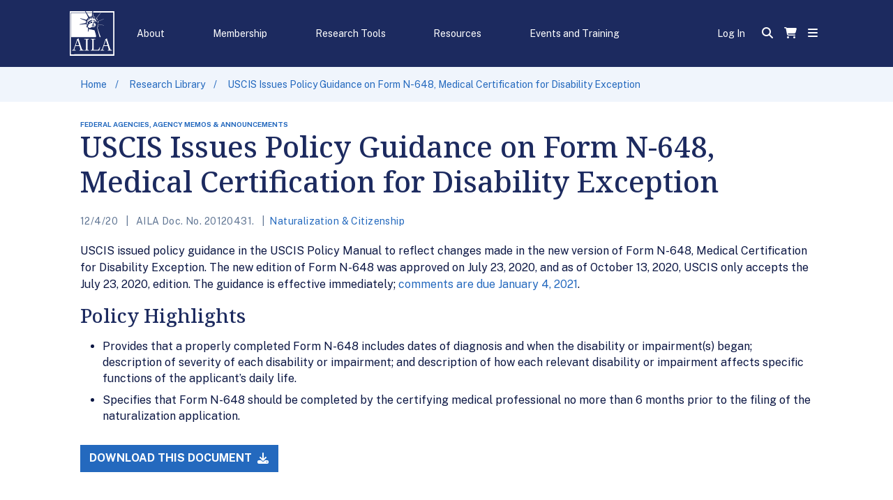

--- FILE ---
content_type: text/html; charset=UTF-8
request_url: https://www.aila.org/library/uscis-issues-policy-guidance-on-form-n-648
body_size: 28006
content:
<!DOCTYPE html>
    <html lang="en">
    <head>
        <meta charset="utf-8">        <meta name="viewport" content="width=device-width, initial-scale=1.0">
        <title>
            USCIS Issues Policy Guidance on Form N-648, Medical Certification for Disability Exception        </title>
        <link href="/favicon.ico?1765890972" type="image/x-icon" rel="icon"><link href="/favicon.ico?1765890972" type="image/x-icon" rel="shortcut icon">
<meta name="description" content="USCIS issued policy guidance to reflect changes made to Form N-648. The guidance provides the information that a properly completed N-648 must include and specifies that the form should be completed by the medical professional no more than six months prior to filing the naturalization application.">

<link rel="stylesheet" href="/frontend_theme/css/style.css?1765890978">
<link rel="stylesheet" href="/pages/page-builder/dist/css/styles.min.css?1765891205">
<link rel="stylesheet" href="/store_theme/css/feather/feather.css?1765890984">


<script>
    window.dataLayer = window.dataLayer || [];
    window.dataLayer.push(JSON.parse(`{"membershipType":"notLoggedIn","membershipStatus":"notLoggedIn"}`));
    window.dataLayer.push(JSON.parse(`{"documentTopic1":"Naturalization & Citizenship","documentType1":"Federal Agencies","documentType2":"Agency Memos & Announcements","doc_id":"20120431"}`));
</script>

<script>(function(w,d,s,l,i){w[l]=w[l]||[];w[l].push({'gtm.start':
new Date().getTime(),event:'gtm.js'});var f=d.getElementsByTagName(s)[0],
j=d.createElement(s),dl=l!='dataLayer'?'&l='+l:'';j.async=true;j.src=
'https://www.googletagmanager.com/gtm.js?id='+i+dl;f.parentNode.insertBefore(j,f);
})(window,document,'script','dataLayer','GTM-54VPBX96');</script>
            <script src="https://app.enzuzo.com/apps/enzuzo/static/js/__enzuzo-cookiebar.js?uuid=6c7de5d0-5eed-11ee-81f1-73ac5a2cfd09">
            </script>
                    <link href="/frontend_theme/css/icons/fontawesome/styles.min.css" rel="stylesheet" type="text/css">
                        <link href="/frontend_theme/css/icons/fontawesome6/styles.min.css" rel="stylesheet" type="text/css">
                        <link href="/frontend_theme/css/icons/icomoon/styles.min.css" rel="stylesheet" type="text/css">
                        <link href="/frontend_theme/css/icons/material/styles.min.css" rel="stylesheet" type="text/css">
                </head>
    <body class="">

    
        <noscript><iframe src="https://www.googletagmanager.com/ns.html?id=GTM-54VPBX96"
height="0" width="0" style="display:none;visibility:hidden" ez-type="cb" ez-cb-cat="analytics"></iframe></noscript>

        
        
<div class="container-fluid" id="aila-navbar">
    <div class="row text-white">
        <div class="col-12 bg-aila-navy-50 py-3">

                        <nav class="d-flex navbar navbar-expand-lg navbar-light p-0 content-width">
                <div class="logo mr-2">
                    <a href="https://www.aila.org">
                        <svg role="img" viewBox="0 0 64 64" fill="none" xmlns="http://www.w3.org/2000/svg" aria-label="American Immigration Lawyers Association" class="logo">
    <desc>American Immigration Lawyers Association</desc>
    <rect width="64" height="64" fill="#1C2A5F"/>
    <path d="M23.1574 2.586V2.62485L23.1872 2.64889C23.1971 2.73709 23.2234 2.82235 23.2646 2.89979C23.3059 2.97723 23.3611 3.04534 23.4273 3.1002C23.4217 3.11886 23.4221 3.13895 23.4285 3.15735C23.4348 3.17575 23.4467 3.19142 23.4624 3.20192C23.4892 3.37227 23.5717 3.52735 23.6955 3.64028C24.5457 5.35671 25.3836 7.07869 26.2566 8.78218C26.4687 9.19464 26.4932 9.43324 26.0988 9.74397C25.3454 10.3493 24.7267 11.1214 24.2863 12.006C24.0707 12.4314 23.8428 12.4555 23.4519 12.3501C20.8049 11.638 18.151 10.9481 15.5005 10.2508C15.2797 10.1934 15.0062 10.0011 14.8923 10.3691C14.7783 10.7372 15.1131 10.7557 15.32 10.8371C17.7986 11.8174 20.272 12.818 22.7647 13.7521C23.3046 13.9555 23.4852 14.2034 23.2906 14.773C23.1355 15.2115 23.0837 15.6831 23.1399 16.1473C23.224 16.8169 22.8944 16.9519 22.3808 17.0555C19.8461 17.5721 17.3154 18.1097 14.7888 18.6683C14.5136 18.7294 13.9737 18.6091 14.0281 19.1011C14.0859 19.632 14.5785 19.3157 14.8432 19.2861C17.4673 19.0734 20.0792 18.8496 22.6894 18.5518C23.3081 18.4815 23.536 18.6998 23.6167 19.2639C23.6683 19.7411 23.7515 20.2139 23.8656 20.6788C24.0637 20.0315 24.728 19.4636 24.1285 18.6591C24.6667 18.6424 24.984 18.4741 24.8981 17.836C24.8577 17.5512 24.8157 17.4013 24.5212 17.4568C24.2267 17.5123 24.104 17.3847 24.1022 17.0444C24.1022 16.6744 24.2617 16.5931 24.544 16.6615C25.0576 16.7854 25.0523 16.3693 25.1259 16.0511C25.2469 15.5388 24.8507 15.7015 24.6369 15.6812C24.3722 15.6442 24.2407 15.5739 24.3143 15.2447C24.3774 14.9543 24.4458 14.7804 24.7806 14.8655C25.0628 14.9358 25.3521 15.217 25.6238 14.7379C25.8955 14.2589 25.9095 13.9851 25.3608 13.7872C25.1382 13.7058 24.7508 13.6799 24.9997 13.1972C25.175 12.8643 25.296 12.8513 25.5922 13.0437C25.8411 13.2064 26.0462 13.6263 26.4231 13.4043C26.9297 13.1047 26.9052 12.8162 26.4845 12.3704C26.2811 12.154 25.6483 12.0967 26.076 11.5159C26.2391 11.2921 26.3775 11.1959 26.5791 11.4715C26.7246 11.6713 26.9297 11.8303 27.0524 12.043C27.3364 12.5295 27.5783 12.228 27.843 12.043C28.2549 11.7508 27.8658 11.5899 27.7466 11.4012C27.6232 11.2102 27.4817 11.0329 27.3241 10.8722C27.0665 10.6096 27.1278 10.4413 27.396 10.2267C27.701 9.98257 27.8044 10.1731 27.9342 10.4117C28.0716 10.6198 28.1969 10.8366 28.3093 11.0609C28.4951 11.5362 28.744 11.4919 29.1156 11.2828C29.596 11.0147 29.1788 10.7853 29.1156 10.5597C29.0421 10.3099 28.9328 10.0735 28.7913 9.85865C28.5933 9.53682 28.6879 9.37775 29 9.23533C29.3505 9.07997 29.4207 9.28897 29.4995 9.55531C29.5889 9.86419 29.7134 10.1638 29.787 10.4801C29.8606 10.7964 30.0044 10.9129 30.3462 10.85C30.7441 10.7687 30.7073 10.5412 30.6495 10.2471C30.6092 9.92614 30.5506 9.60805 30.4742 9.29452C30.3234 8.82287 30.5706 8.73964 30.9159 8.6897C31.3804 8.61756 31.1929 8.98194 31.2174 9.18354C31.2542 9.50353 31.2437 9.82906 31.2858 10.149C31.3138 10.3617 31.2069 10.6836 31.6364 10.641C31.9765 10.6059 32.1623 10.5282 32.1149 10.1194C32.0816 9.77727 32.1254 9.42584 32.1009 9.08181C32.0764 8.77108 32.1272 8.61387 32.4743 8.62311C32.8214 8.63236 32.9476 8.75258 32.888 9.11696C32.8284 9.48133 32.8038 9.8568 32.753 10.2156C32.7092 10.5264 32.7881 10.6947 33.1194 10.7021C33.3911 10.7021 33.6453 10.7779 33.6926 10.3562C33.7347 10.0159 33.8766 9.68849 33.917 9.35001C33.9608 8.98009 34.0782 8.9098 34.4271 9.02078C34.8039 9.13915 34.7987 9.32596 34.6655 9.62745C34.5455 9.87364 34.4446 10.1297 34.364 10.3932C34.3061 10.6096 33.9993 10.8852 34.4621 11.0461C34.7917 11.1626 35.0757 11.3032 35.2194 10.7945C35.3191 10.5376 35.4326 10.2869 35.5595 10.0436C35.6734 9.76617 35.7961 9.63485 36.0994 9.8346C36.4026 10.0344 36.4815 10.1786 36.2361 10.469C36.1137 10.6019 36.0146 10.7565 35.9434 10.9259C35.854 11.1682 35.3596 11.342 35.8259 11.7046C36.2098 12.0042 36.5271 12.13 36.8163 11.5899C36.929 11.4188 37.0551 11.2579 37.1932 11.109C37.386 10.8593 37.5315 10.9999 37.6612 11.1793C37.7664 11.3254 38.0013 11.429 37.7647 11.6824C37.4982 11.9653 36.9496 12.1318 37.0267 12.5443C37.0915 12.892 37.5368 13.1491 37.7752 13.4691C38.3011 14.1886 38.6517 14.9839 38.6517 15.9401C38.4571 15.2003 37.8856 14.9895 37.3036 14.8008C37.0797 14.7135 36.8848 14.5593 36.7427 14.3569C35.9728 13.4233 34.8985 12.8291 33.7329 12.6922C33.5453 12.6663 33.2491 12.5239 33.179 12.8532C33.1089 13.1824 33.342 13.2712 33.5962 13.3637C34.8232 13.8131 35.719 14.712 36.5148 15.7478C36.5588 15.7868 36.5879 15.8413 36.5966 15.9012C36.6053 15.961 36.593 16.0222 36.5622 16.0733C36.3588 16.1713 36.2659 15.9568 36.1379 15.8662C35.7876 15.5873 35.4039 15.3585 34.9968 15.1855C34.1448 14.8822 33.7995 15.1393 33.8276 16.0641C33.8447 16.4326 33.8845 16.7996 33.9468 17.1627C34.0782 18.0265 33.9468 18.2263 33.1316 18.1393C33.0061 18.1164 32.8771 18.1307 32.7588 18.1807C32.6406 18.2306 32.5378 18.3143 32.462 18.4223C32.365 18.5172 32.2955 18.6391 32.2613 18.774C32.2272 18.9088 32.2299 19.0511 32.2692 19.1844C32.3849 19.5302 32.6741 19.3379 32.8915 19.3841C33.3841 19.4895 33.8784 19.0882 34.3885 19.4378C34.5971 19.5802 34.7391 19.3434 34.7251 19.0956C34.704 18.635 34.6357 18.1708 34.6532 17.7139C34.669 17.3163 34.6339 16.7891 35.1125 16.6763C35.591 16.5635 35.9767 16.8206 36.2203 17.331C36.5008 17.8781 36.8086 18.4091 37.1424 18.9217C37.246 19.0708 37.3072 19.2479 37.3186 19.4324C37.3301 19.6169 37.2915 19.801 37.2072 19.963C36.9794 20.4365 36.7427 20.9063 36.5481 21.3928C36.152 22.386 35.428 22.7411 34.4569 22.6875C33.9748 22.6635 33.4927 22.6986 33.0107 22.6746C32.1305 22.6267 31.2556 22.8442 30.4882 23.3016C30.22 23.4569 29.9448 23.5975 29.6731 23.7455C28.2392 24.5205 28.2322 24.5297 27.091 23.3404C26.7544 22.989 26.4599 23.1555 26.1409 23.3219C25.8219 23.4884 25.6851 23.6401 25.8482 24.0618C25.9603 24.3484 25.9831 24.6388 26.2303 24.883C26.5967 25.2529 26.4792 25.695 26.2198 26.0797C26.0692 26.2789 25.9733 26.5179 25.9424 26.7706C25.9115 27.0233 25.9468 27.2801 26.0445 27.5131C26.183 27.8738 26.0831 28.2382 25.9849 28.5988C25.8867 28.9595 25.7342 29.2998 25.9849 29.6957C26.8614 29.1611 26.9192 28.216 27.1278 27.3374C27.1499 27.1774 27.1639 27.0163 27.1699 26.8547C27.2821 25.9632 27.3364 26.0075 28.1673 26.026C29.9097 26.063 31.561 26.6179 33.2508 26.9028C33.9625 27.0211 34.7671 27.06 35.3351 27.4576C35.903 27.8553 35.861 28.8134 36.1572 29.4922C36.9127 31.2216 37.1126 33.1193 37.5841 34.9337C37.7349 35.5127 37.6525 36.1286 37.6104 36.7278C37.4842 37.2698 37.0723 37.1607 36.7147 37.1607H3.77333C3.22816 37.1607 2.68125 37.1792 2.13608 37.1884L1.97656 37.0386C1.98708 36.739 2.00636 36.4393 2.00636 36.1397C2.00636 25.1962 2.00227 14.2515 1.99409 3.3055C1.99409 2.68773 2.11855 2.49352 2.74085 2.49537C9.30562 2.52127 15.8704 2.51202 22.4369 2.51572C22.6806 2.51942 22.919 2.56381 23.1574 2.586ZM32.0974 21.0728L32.0886 21.058C32.3323 21.243 31.866 21.9606 32.4217 21.759C33.3069 21.439 34.1519 21.6388 35.0143 21.685C35.4052 21.7072 35.5402 21.5574 35.4596 21.1616C35.3666 20.6714 34.4726 19.8391 34.0081 19.7799C33.1316 19.669 32.3323 19.7892 31.7135 20.5494C31.5785 20.7158 31.2875 20.7954 31.5014 21.0802C31.6802 21.3262 31.8993 21.3428 32.0957 21.0728H32.0974ZM26.0568 17.1405C25.9989 17.2663 25.9481 17.3902 25.8815 17.5105C25.2837 18.6628 24.6544 19.8003 24.3196 21.0839C24.1766 21.5199 24.0928 21.9751 24.0707 22.436C24.0707 22.8836 24.6369 23.5217 25.1224 23.6049C25.7307 23.7085 25.6168 23.1259 25.7202 22.817C26.1251 21.5981 26.4775 20.3589 26.8596 19.1307C26.9157 18.9458 26.9069 18.6702 27.1541 18.6461C28.0534 18.5555 28.7668 18.1042 29.4575 17.5142C30.0307 17.024 30.6652 16.4469 31.4734 17.1313C31.4909 17.1445 31.5112 17.1531 31.5326 17.1563C31.5539 17.1595 31.5757 17.1573 31.5961 17.1498C31.8019 17.0408 31.9792 16.8801 32.1122 16.6817C32.2451 16.4833 32.3298 16.2534 32.3586 16.0123C32.4129 15.6313 32.3393 15.2891 31.9081 15.1356C31.3258 14.9283 30.6998 14.8994 30.1026 15.0523C29.8904 15.1023 29.6783 15.167 29.6345 15.4574C29.6121 15.5754 29.6315 15.698 29.689 15.802C29.7465 15.9059 29.8381 15.9841 29.9465 16.0215C29.5065 16.3674 29.0701 16.7059 28.6371 17.0592C28.4425 17.2201 28.2444 17.2978 28.0463 17.1257C27.8009 16.9149 28.0621 16.7558 28.1463 16.6042C28.6152 15.7922 29.2463 15.0979 29.9956 14.5696C30.6673 14.0928 31.3982 13.7163 32.1675 13.4506C32.3218 13.3969 32.6058 13.4025 32.4568 13.0585C32.2815 12.6645 31.6381 12.3186 31.2437 12.4758C29.1665 13.3026 27.1313 14.1997 25.6658 16.0918C25.4783 16.3341 25.2609 16.5505 25.3468 16.8631C25.4397 17.2164 25.8043 17.0018 26.0568 17.1405Z" fill="white"/>
    <path d="M62.3084 61.7305C62.3189 61.5012 62.3365 61.2718 62.3365 61.0406C62.3365 41.6247 62.3435 22.2101 62.3575 2.7966C62.3575 2.05676 62.1436 1.94948 61.5178 1.94948C52.4025 1.96983 43.2872 1.94948 34.1719 1.97723C33.5619 1.97723 33.3217 1.8718 33.3883 1.156C33.4935 0.0221952 33.4462 0.0166458 34.5155 0.0166458C44.1099 0.0166458 53.7044 0.0110976 63.2988 0C63.8948 0 64 0.168314 64 0.765736C63.9836 21.5195 63.9795 42.2746 63.9877 63.0308C63.9877 63.9834 63.9877 63.9834 63.0902 63.9834C42.3237 63.9834 21.5577 63.9889 0.79233 64C0.177047 64 0 63.8742 0 63.188C0.0210353 42.3849 0.0210353 21.583 0 0.782382C0 0.140569 0.16127 1.80629e-06 0.748507 0.00185141C7.51838 0.0252797 14.2871 0.0252797 21.0546 0.00185141C21.6085 0.00185141 21.9504 0.125773 22.1537 0.693602C22.3276 1.11457 22.5255 1.52408 22.7462 1.91989C22.485 1.93284 22.2203 1.95688 21.9609 1.95688C15.3681 1.95688 8.77349 1.96798 2.18066 1.94394C1.59869 1.94394 1.45319 2.09375 1.45319 2.70967C1.47072 22.1712 1.47072 41.6327 1.45319 61.0943C1.45319 61.6751 1.54785 61.8804 2.15437 61.8804C22.0012 61.8606 41.848 61.852 61.6949 61.8545C61.9122 61.8545 62.1542 61.9932 62.3084 61.7305Z" fill="white"/>
    <path d="M51.5703 49.8965C50.8253 49.8965 50.0803 49.915 49.337 49.8965C48.9777 49.8836 48.7813 49.989 48.6621 50.3663C48.2309 51.7202 47.7506 53.0556 47.3281 54.4132C47.0144 55.4176 47.2037 55.658 48.2046 55.6617C48.4448 55.6617 48.6849 55.6617 48.9268 55.6617C49.2371 55.6617 49.2634 55.8929 49.2564 56.1389C49.2494 56.3849 49.2055 56.5902 48.8883 56.5699C47.3609 56.4589 45.8281 56.4589 44.3008 56.5699C43.9818 56.5958 43.9397 56.4219 43.9397 56.1519C43.9397 55.8818 43.9695 55.597 44.3148 55.6673C45.6173 55.904 46.0573 55.0255 46.4552 53.9564C47.9189 50.0038 49.3055 46.0216 50.692 42.0394C50.8393 41.6177 51.0742 41.1941 50.7744 40.7243C50.5816 40.421 50.8621 40.3803 51.0321 40.3174C51.6541 40.0889 52.2208 39.7189 52.6921 39.2335C53.0585 38.8636 53.1549 39.0227 53.2811 39.437C54.1979 42.4223 55.1182 45.4057 56.0631 48.3817C56.6801 50.3256 57.3269 52.2658 57.9913 54.1876C58.3927 55.3491 58.8292 55.6414 60.0019 55.6673C60.3157 55.6673 60.619 55.6247 60.6207 56.1352C60.6225 56.6457 60.3104 56.5921 60.0019 56.5699C58.2983 56.4663 56.5905 56.4663 54.8868 56.5699C54.5888 56.5847 54.3802 56.581 54.361 56.1704C54.3417 55.7598 54.4889 55.6617 54.8588 55.6562C55.8702 55.6414 55.9964 55.4583 55.7055 54.4095C55.3303 53.0593 54.9149 51.7202 54.5345 50.3719C54.4381 50.0297 54.2803 49.891 53.9297 49.9021C53.1427 49.928 52.3521 49.9113 51.5668 49.9113L51.5703 49.8965ZM51.6053 49.0901C52.2837 49.0901 52.9621 49.079 53.6405 49.0901C53.9806 49.0901 54.1296 49.0272 54.0033 48.6203C53.3267 46.4544 52.6659 44.2848 51.998 42.1152C51.9577 41.9858 51.9419 41.8082 51.7981 41.7823C51.5931 41.7472 51.572 41.9673 51.5247 42.1023C50.7604 44.2885 50.0066 46.4784 49.2459 48.6628C49.1109 49.0494 49.2774 49.0919 49.5754 49.0864C50.2485 49.0827 50.9269 49.0882 51.6053 49.0901V49.0901Z" fill="white"/>
    <path d="M16.8194 56.5589C15.9429 56.5589 15.0664 56.5422 14.1899 56.5589C13.8394 56.5681 13.7184 56.4405 13.7184 56.0854C13.7184 55.7303 13.8481 55.6248 14.1531 55.6452C14.3283 55.6564 14.5039 55.6564 14.679 55.6452C15.1208 55.6193 15.3294 55.3733 15.2242 54.9053C14.8613 53.3147 14.36 51.761 13.8797 50.211C13.792 49.9262 13.622 49.8837 13.3836 49.8855C11.7849 49.8855 10.1862 49.8966 8.58928 49.8855C8.47007 49.8717 8.35026 49.9052 8.25309 49.9793C8.15593 50.0535 8.08832 50.1631 8.0634 50.2869C7.60238 51.6815 7.11155 53.0613 6.68734 54.4707C6.40336 55.4084 6.59969 55.6415 7.51823 55.6489C7.76014 55.6489 8.00029 55.6489 8.2422 55.6489C8.60681 55.6322 8.59279 55.8856 8.59279 56.1557C8.59279 56.4257 8.50514 56.5737 8.21065 56.5552C6.70489 56.4461 5.19381 56.4461 3.68805 56.5552C3.39531 56.5792 3.2989 56.4535 3.30416 56.1594C3.30942 55.8653 3.30416 55.6359 3.66526 55.647C3.77395 55.647 3.88613 55.6341 3.99306 55.647C4.83623 55.771 5.30602 55.3086 5.58824 54.5373C6.33324 52.4898 7.09227 50.4478 7.82675 48.3984C8.59279 46.2658 9.3413 44.1258 10.0881 41.9858C10.23 41.5808 10.4123 41.1776 10.1634 40.7263C9.98813 40.3989 10.2826 40.3452 10.4719 40.2676C11.0526 40.0529 11.5812 39.7056 12.0198 39.2503C12.3827 38.8508 12.5141 38.9691 12.6561 39.4352C13.6132 42.5475 14.5808 45.6567 15.559 48.7628C16.1357 50.5791 16.7422 52.3862 17.3663 54.1858C17.7747 55.3603 18.1937 55.6378 19.3822 55.6507C19.6959 55.6507 19.9957 55.5952 19.9869 56.1168C19.9782 56.6384 19.6591 56.5589 19.3611 56.5515C18.9229 56.5385 18.4847 56.5127 18.0499 56.5053C17.6152 56.4979 17.219 56.5053 16.8036 56.5053L16.8194 56.5589ZM11.0013 49.0902C11.6797 49.0902 12.3599 49.0791 13.0383 49.0902C13.3748 49.0902 13.5168 49.0421 13.3888 48.6241C12.7087 46.4582 12.0549 44.2831 11.387 42.1116C11.3502 41.9877 11.3414 41.8009 11.1871 41.7861C10.9891 41.7657 10.9628 41.9711 10.9119 42.1116C10.1599 44.2738 9.41667 46.4415 8.65239 48.6C8.51917 48.97 8.59279 49.0994 8.96792 49.092C9.64456 49.0809 10.3229 49.092 11.0013 49.0902Z" fill="white"/>
    <path d="M34.6059 55.5989C36.3115 55.6082 38.0171 55.6248 39.7245 55.6248C40.2889 55.6248 40.7114 55.2919 41.0848 54.885C41.8333 54.0637 42.3592 53.0705 42.7974 52.0292C42.8956 51.7998 42.9131 51.4355 43.3233 51.6075C43.7335 51.7795 43.446 52.0495 43.4022 52.2493C43.1322 53.4811 42.8062 54.7019 42.5572 55.9485C42.4608 56.4294 42.2925 56.5737 41.8263 56.5644C39.0262 56.5126 36.2238 56.4806 33.4191 56.4682C32.4568 56.4682 31.4909 56.52 30.5338 56.5496C30.2288 56.5607 29.915 56.6384 29.9238 56.1075C29.9238 55.6692 30.1446 55.6488 30.4672 55.6433C32.0974 55.6119 32.1079 55.6045 32.1272 53.8677C32.1599 50.6124 32.1856 47.3577 32.2043 44.1036C32.2043 43.2269 32.136 42.3521 32.1342 41.4753C32.1342 40.8298 31.8678 40.5357 31.2578 40.5727C31.0176 40.5894 30.7757 40.5727 30.5355 40.5727C30.185 40.5931 30.1026 40.3989 30.0991 40.0622C30.0991 39.6831 30.2744 39.6775 30.5566 39.6794C32.4375 39.6794 34.3201 39.6923 36.2011 39.6794C36.5341 39.6794 36.6866 39.7719 36.6884 40.1362C36.6901 40.5006 36.4798 40.5727 36.1765 40.5801C35.698 40.5931 35.2142 40.4987 34.7409 40.6356C34.2903 40.6671 34.3289 41.0314 34.3201 41.3459C34.2939 42.3816 34.2676 43.4156 34.257 44.4495C34.2237 48.0155 34.2027 51.5816 34.2868 55.1476C34.2956 55.3585 34.2343 55.6655 34.6059 55.5989Z" fill="white"/>
    <path d="M23.3315 48.0769C23.3315 45.9757 23.3315 43.8746 23.3315 41.7734C23.3315 40.7783 23.1457 40.6026 22.2184 40.5841C21.8678 40.5841 21.5172 40.5638 21.1666 40.5841C20.816 40.6045 20.7143 40.4454 20.7161 40.094C20.7178 39.7425 20.8686 39.6852 21.1613 39.6871C23.1316 39.6982 25.102 39.6982 27.0723 39.6871C27.3475 39.6871 27.5315 39.7019 27.528 40.0773C27.528 40.4103 27.4597 40.5656 27.0986 40.5915C25.5209 40.7006 25.5209 40.7136 25.4964 42.3838C25.4473 46.4739 25.4549 50.5627 25.5192 54.6504C25.5332 55.4845 25.6804 55.6418 26.4973 55.6529C26.7374 55.6529 26.9794 55.6695 27.2195 55.6529C27.5701 55.6196 27.663 55.7953 27.6595 56.143C27.656 56.4907 27.5631 56.5813 27.2388 56.5629C25.2535 56.4513 23.264 56.4513 21.2788 56.5629C20.9562 56.5813 20.8493 56.45 20.8528 56.1282C20.8563 55.8064 20.9124 55.6362 21.2507 55.6529C21.6224 55.6695 21.9957 55.6639 22.3674 55.6529C23.0826 55.6362 23.3139 55.4106 23.3157 54.6578C23.3262 52.4641 23.3157 50.2705 23.3157 48.0787L23.3315 48.0769Z" fill="white"/>
    <path d="M24.3594 2.50977H27.3113C28.733 2.50977 30.1529 2.52456 31.5728 2.50977C32.0075 2.50977 32.1337 2.61334 32.0653 3.09424C31.8813 4.38896 31.7393 5.69848 31.6148 7.0043C31.578 7.39827 31.4693 7.55918 31.0732 7.58508C30.1538 7.63242 29.25 7.85422 28.4052 8.23984C28.1598 8.35266 28.0265 8.32677 27.8688 8.08447C26.7276 6.31255 25.5707 4.54988 24.4225 2.78166C24.3905 2.69424 24.3693 2.60287 24.3594 2.50977V2.50977Z" fill="white"/>
    <path d="M49.008 20.044C48.7906 20.2974 48.5575 20.229 48.3331 20.2123C45.8632 19.9922 43.4091 19.7666 40.955 19.5502C40.2819 19.491 39.9821 19.9848 40.2713 20.6488C40.3345 20.7931 40.4028 20.9374 40.4677 21.0835C40.9129 22.1008 40.8007 22.4522 39.8261 22.7629C39.458 22.8794 39.4755 22.9183 39.6087 23.2901C40.0312 24.4239 40.3572 25.5984 40.7254 26.7544C41.7771 30.0836 42.8657 33.387 44.1559 36.6183C44.3452 37.0936 44.2365 37.2287 43.7825 37.1732C43.6301 37.1519 43.4756 37.1519 43.3232 37.1732C42.8517 37.2509 42.6431 37.0493 42.5099 36.5554C41.3056 32.0923 40.1697 27.6144 39.16 23.0977C39.0653 22.6797 39.0776 22.5114 39.5351 22.4022C40.3678 22.2025 40.4519 21.864 39.9523 21.1464C39.7829 20.89 39.692 20.585 39.692 20.2724C39.692 19.9599 39.7829 19.6548 39.9523 19.3985C39.9881 19.3296 40.0438 19.2746 40.1112 19.2413C40.1787 19.2081 40.2544 19.1983 40.3274 19.2135L49.008 20.044Z" fill="white"/>
    <path d="M22.6262 0.0166016H28.7615C29.8326 0.0166016 30.9036 0.0258496 31.9747 0.0166016C32.2814 0.0166016 32.4375 0.0905864 32.3568 0.442012C32.3551 0.464787 32.3551 0.487673 32.3568 0.510449C32.2236 1.96979 32.2236 1.96979 30.8072 1.97164C28.751 1.97164 26.6966 1.94944 24.6421 1.98643C24.1004 1.99568 23.7376 1.85881 23.4746 1.34647C23.252 0.91736 22.9628 0.538191 22.6262 0.0166016Z" fill="white"/>
    <path d="M44.4338 2.57812L41.3013 6.46229C40.4634 7.49807 39.6342 8.53939 38.784 9.56223C38.5281 9.86926 38.4598 10.0709 38.784 10.4075C39.3275 10.979 39.7078 11.6893 40.0672 12.4032C40.1356 12.5419 40.3389 12.7084 40.0532 12.8453C39.8446 12.947 39.7026 12.9359 39.5834 12.677C39.2027 11.8188 38.6857 11.0356 38.0548 10.3613C37.8795 10.1652 37.8953 10.0357 38.0548 9.84152C40.0251 7.46293 41.9919 5.08064 43.9552 2.69465C44.0411 2.58737 44.1358 2.49304 44.4338 2.57812Z" fill="white"/>
    <path d="M48.7279 11.1292C48.5526 11.5712 48.2932 11.5842 48.081 11.6692C45.8741 12.5533 43.6671 13.4393 41.4532 14.3012C41.0342 14.464 40.8081 14.6138 40.9273 15.1724C41.0509 15.8533 41.0722 16.5505 40.9904 17.2384C40.9729 17.4086 41.0675 17.7045 40.731 17.6786C40.475 17.6583 40.3453 17.551 40.3804 17.2365C40.4475 16.4297 40.4044 15.6168 40.2524 14.8228C40.2156 14.6194 40.2331 14.4862 40.454 14.3992C43.1675 13.332 45.8846 12.263 48.7279 11.1292Z" fill="white"/>
    <path d="M33.8664 4.97514C33.8664 5.68909 33.6911 6.47886 33.9155 7.09848C34.1644 7.77174 35.0952 7.59418 35.6492 7.9789C35.9033 8.16386 36.1856 8.28593 36.4555 8.4376C36.5747 8.50419 36.7027 8.57262 36.587 8.74464C36.5719 8.77537 36.5508 8.80236 36.525 8.82382C36.4993 8.84529 36.4695 8.86072 36.4377 8.86912C36.4059 8.87752 36.3727 8.87867 36.3404 8.87252C36.3081 8.86636 36.2775 8.85303 36.2504 8.83341C35.4012 8.3097 34.4771 7.93491 33.5141 7.72365C33.3177 7.67926 33.3248 7.52759 33.3283 7.35373C33.3581 5.87405 33.3738 4.40731 33.3984 2.93503C33.3984 2.76671 33.3353 2.52811 33.6122 2.52441C33.9243 2.52441 33.8612 2.78151 33.8629 2.97572C33.8682 3.63787 33.8647 4.30928 33.8664 4.97514Z" fill="white"/>
    <path d="M32.0971 21.0727C32.9 20.1479 34.0359 20.0887 34.6898 21.0727C33.7589 20.8655 32.9368 21.1208 32.0884 21.0597L32.0971 21.0727Z" fill="white"/>
</svg>
                    </a>
                </div>

                <ul class="navbar-nav text-center d-none d-lg-flex justify-content-md-between">
                                            <li class="nav-item nav-link text-white px-1"
                            onclick="
                                toggleNav('nav-menu-54');
                                toggleSelect(this)"
                            style="cursor: pointer"
                            id="nav-link-selector-54"
                        >
                            About                        </li>
                                            <li class="nav-item nav-link text-white px-1"
                            onclick="
                                toggleNav('nav-menu-62');
                                toggleSelect(this)"
                            style="cursor: pointer"
                            id="nav-link-selector-62"
                        >
                            Membership                        </li>
                                            <li class="nav-item nav-link text-white px-1"
                            onclick="
                                toggleNav('nav-menu-66');
                                toggleSelect(this)"
                            style="cursor: pointer"
                            id="nav-link-selector-66"
                        >
                            Research Tools                        </li>
                                            <li class="nav-item nav-link text-white px-1"
                            onclick="
                                toggleNav('nav-menu-69');
                                toggleSelect(this)"
                            style="cursor: pointer"
                            id="nav-link-selector-69"
                        >
                            Resources                        </li>
                                            <li class="nav-item nav-link text-white px-1"
                            onclick="
                                toggleNav('nav-menu-76');
                                toggleSelect(this)"
                            style="cursor: pointer"
                            id="nav-link-selector-76"
                        >
                            Events and Training                        </li>
                                    </ul>

                <div class="d-flex justify-content-end align-items-center ml-auto">
                                            <div class="mx-3 d-none d-lg-block">
                            <a href="/my-aila/login" title="Log In" class="text-white">Log In</a>                        </div>
                                        <div>
                        <a href="/library" class="search-link"><span class="fas fa-search p-2"></span></a>                    </div>
                                        <div style="position: relative">
                        <a href="https://www.aila.org/shop/customers/view-shopping-cart" class="text-white">
                            <span class="fas fa-shopping-cart p-2"></span>
                            <span class="d-none">
                            You have 0 items in your cart
                            </span>
                                                    </a>
                    </div>
                    <div>
                        <span
                            class="fa fa-bars p-2" style="cursor: pointer"
                            data-icon-swaps='["fa-times","fa-bars"]'
                            onclick="toggleNav('side-nav'); swapIcon(this);"
                            id="menu-icon"
                        ></span>
                    </div>
                </div>
            </nav>

        </div>
    </div>
</div>

<div class="container-fluid" id="aila-navmenus">
            <div
            class="container-fluid menu bg-aila-navy-90 text-white"
            style="left: 0; right: 0; z-index: 1000; display: none; position: absolute"
            id="nav-menu-54"
        >
            <div class="content-width">
                <div class="row no-gutters links">
                    <div class="col-1">&nbsp;</div>
                                                <div class="col">
                                <div class="link">

                        <a class="text-white" href="/about">About AILA</a>

                    </div>
                <div class="link">

                        <a class="text-white" href="/about/press-releases">Press Room</a>

                    </div>
                <div class="link">

                        <a class="text-white" href="/awards">Annual Awards</a>

                    </div>
                <div class="link">

                        <a class="text-white" href="https://recruiting.paylocity.com/Recruiting/Jobs/All/41c89932-9106-4850-addf-5bb8238cd8e9/American-Immigration-CouncilLawyers-Association">Job Listings</a>

                    </div>
                                    </div>
                                        </div>
            </div>
        </div>
                <div
            class="container-fluid menu bg-aila-navy-90 text-white"
            style="left: 0; right: 0; z-index: 1000; display: none; position: absolute"
            id="nav-menu-62"
        >
            <div class="content-width">
                <div class="row no-gutters links">
                    <div class="col-1">&nbsp;</div>
                                                <div class="col">
                                <div class="link">

                        <a class="text-white" href="/join">Join AILA</a>

                    <div class="link sub-link">

                        <a class="text-white" href="/join-member">For Attorneys</a>

                    </div>
                <div class="link sub-link">

                        <a class="text-white" href="/library/law-student-benefits">For Law Students</a>

                    </div>
                <div class="link sub-link">

                        <a class="text-white" href="/library/aila-to-launch-new-initiative-for-immigration-paralegals">For Paralegals</a>

                    </div>
                <div class="link sub-link">

                        <a class="text-white" href="/international-associate-benefits">For International Practitioners</a>

                    </div>
                </div>
                <div class="link">

                        <a class="text-white" href="/eligibility">Eligibility</a>

                    </div>
                                    </div>
                                        </div>
            </div>
        </div>
                <div
            class="container-fluid menu bg-aila-navy-90 text-white"
            style="left: 0; right: 0; z-index: 1000; display: none; position: absolute"
            id="nav-menu-66"
        >
            <div class="content-width">
                <div class="row no-gutters links">
                    <div class="col-1">&nbsp;</div>
                                                <div class="col">
                                <div class="link">

                        <a class="text-white" href="/library">Research Library</a>

                    </div>
                <div class="link">

                        <a class="text-white" href="/books-and-publications">Books and Publications</a>

                    </div>
                <div class="link">

                        <a class="text-white" href="https://ailalink.aila.org/login.html">AILALink</a>

                    </div>
                <div class="link">

                        <a class="text-white" href="https://www.aila.org/library/new-aila-academic-adoption">Academic Adoption</a>

                    </div>
                                    </div>
                                        </div>
            </div>
        </div>
                <div
            class="container-fluid menu bg-aila-navy-90 text-white"
            style="left: 0; right: 0; z-index: 1000; display: none; position: absolute"
            id="nav-menu-69"
        >
            <div class="content-width">
                <div class="row no-gutters links">
                    <div class="col-1">&nbsp;</div>
                                                <div class="col">
                                <div class="link">

                        <a class="text-white" href="https://ailalawyer.com/">Find an Immigration Lawyer</a>

                    </div>
                <div class="link">

                        <a class="text-white" href="/immigration-news">Immigration News</a>

                    </div>
                <div class="link">

                        <a class="text-white" href="/featured-issues">Featured Issues</a>

                    </div>
                <div class="link">

                        <a class="text-white" href="/advocacy-tools">Advocacy Tools</a>

                    </div>
                                    </div>
                                                    <div class="col">
                                <div class="link">

                        <a class="text-white" href="https://www.aila.org/library/client-information">Military Assistance Program</a>

                    </div>
                                    </div>
                                        </div>
            </div>
        </div>
                <div
            class="container-fluid menu bg-aila-navy-90 text-white"
            style="left: 0; right: 0; z-index: 1000; display: none; position: absolute"
            id="nav-menu-76"
        >
            <div class="content-width">
                <div class="row no-gutters links">
                    <div class="col-1">&nbsp;</div>
                                                <div class="col">
                                <div class="link">

                        <a class="text-white" href="/calendar">Calendar</a>

                    </div>
                <div class="link">

                        <a class="text-white" href="/cle-center">CLE Center</a>

                    </div>
                <div class="link">

                        <a class="text-white" href="/conferences">Conferences</a>

                    </div>
                <div class="link">

                        <a class="text-white" href="https://www.aila.org/shop/products?SearchTerm=&SearchCategory=online-course">Online Courses</a>

                    </div>
                                    </div>
                                                    <div class="col">
                                <div class="link">

                        <a class="text-white" href="https://www.aila.org/shop/products?SearchTerm=&SearchCategory=web-seminar">Web Seminars</a>

                    </div>
                <div class="link">

                        <a class="text-white" href="/library/tuition">Tuition Assistance</a>

                    </div>
                                    </div>
                                        </div>
            </div>
        </div>
        </div>


<div
    class="navbar menu bg-aila-navy-50 text-white"
    style="right:0; z-index: 1000; display: none;"
    id="side-nav"
>
    <div id="side-nav-content">

        <div class="justify-content-end mb-3 d-none d-lg-flex">
            <span
                style="color: white; cursor: pointer" class="fas fa-times"
                onclick="toggleNav('side-nav'); swapIcon(document.getElementById('menu-icon'));"
            ></span>
        </div>

                <div class="d-lg-none" id="mobile-main-nav">
                                            <div class="row justify-content-between align-items-center mx-0 mb-2">
                    <div class="col p-0">
                        <a class="text-white" href="/about">
                            About                        </a>
                    </div>

                    
                    <div
                        class="col p-0 d-flex justify-content-end" style="cursor: pointer"
                        onclick="shiftNav('shift-54')"
                    >
                        <span class="fas fa-chevron-right" />
                    </div>

                    
                                </div>

                                            <div class="row justify-content-between align-items-center mx-0 mb-2">
                    <div class="col p-0">
                        <a class="text-white" href="/">
                            Membership                        </a>
                    </div>

                    
                    <div
                        class="col p-0 d-flex justify-content-end" style="cursor: pointer"
                        onclick="shiftNav('shift-62')"
                    >
                        <span class="fas fa-chevron-right" />
                    </div>

                    
                                </div>

                                            <div class="row justify-content-between align-items-center mx-0 mb-2">
                    <div class="col p-0">
                        <a class="text-white" href="/">
                            Research Tools                        </a>
                    </div>

                    
                    <div
                        class="col p-0 d-flex justify-content-end" style="cursor: pointer"
                        onclick="shiftNav('shift-66')"
                    >
                        <span class="fas fa-chevron-right" />
                    </div>

                    
                                </div>

                                            <div class="row justify-content-between align-items-center mx-0 mb-2">
                    <div class="col p-0">
                        <a class="text-white" href="/">
                            Resources                        </a>
                    </div>

                    
                    <div
                        class="col p-0 d-flex justify-content-end" style="cursor: pointer"
                        onclick="shiftNav('shift-69')"
                    >
                        <span class="fas fa-chevron-right" />
                    </div>

                    
                                </div>

                                            <div class="row justify-content-between align-items-center mx-0 mb-2">
                    <div class="col p-0">
                        <a class="text-white" href="/">
                            Events and Training                        </a>
                    </div>

                    
                    <div
                        class="col p-0 d-flex justify-content-end" style="cursor: pointer"
                        onclick="shiftNav('shift-76')"
                    >
                        <span class="fas fa-chevron-right" />
                    </div>

                    
                                </div>

                    </div>
        
                            <a href="/my-aila/login" title="Log In" class="btn btn-white-transparent text-uppercase my-3 d-lg-none">Log In</a>        
                <div id="secondary-nav-links">
                    <div class="row justify-content-between align-items-center mx-0 mb-2">
            <div class="col-9 p-0">
                <a class="text-white" href="/about">About Us</a>
            </div>
                            <div
                    class="col-3 p-0 d-flex justify-content-end"
                    style="cursor: pointer"
                >
                    <span
                        class="fas fa-plus"
                        data-icon-swaps='["fa-plus", "fa-minus"]'
                        onclick="
                            toggleNav('expansion-91','expansion');
                            swapIcon(this);
                            "
                    ></span>
                </div>
            
        </div>

                    <div
                class="expansion ml-3" style="display: none"
                id="expansion-91"
            >
                                    <div class="row justify-content-between align-items-center mx-0 mb-2">
                        <div class="sub-link col-9 p-0">
                            <a class="sub-link text-white" href="https://www.aila.org/about/leadership">Leadership and Governance</a>
                        </div>
                    </div>
                                    <div class="row justify-content-between align-items-center mx-0 mb-2">
                        <div class="sub-link col-9 p-0">
                            <a class="sub-link text-white" href="/about/national-office">National Office and Staff</a>
                        </div>
                    </div>
                                    <div class="row justify-content-between align-items-center mx-0 mb-2">
                        <div class="sub-link col-9 p-0">
                            <a class="sub-link text-white" href="https://www.aila.org/about/press">Press Releases</a>
                        </div>
                    </div>
                                    <div class="row justify-content-between align-items-center mx-0 mb-2">
                        <div class="sub-link col-9 p-0">
                            <a class="sub-link text-white" href="https://recruiting.paylocity.com/Recruiting/Jobs/All/41c89932-9106-4850-addf-5bb8238cd8e9/American-Immigration-CouncilLawyers-Association">Job Listings</a>
                        </div>
                    </div>
                
            </div>
                <div class="row justify-content-between align-items-center mx-0 mb-2">
            <div class="col-9 p-0">
                <a class="text-white" href="/advocacy-tools">Advocacy Tools</a>
            </div>
            
        </div>

                <div class="row justify-content-between align-items-center mx-0 mb-2">
            <div class="col-9 p-0">
                <a class="text-white" href="/join">Join AILA</a>
            </div>
            
        </div>

                <div class="row justify-content-between align-items-center mx-0 mb-2">
            <div class="col-9 p-0">
                <a class="text-white" href="https://8553775.hs-sites.com/knowledge">Help</a>
            </div>
            
        </div>

                </div>
        
                            <a href="/my-aila/login" title="Log In" class="btn btn-white-transparent text-uppercase my-5 d-none d-lg-block">Log In</a>        
                    <div class="row align-items-center mx-0 mb-2">
                <a class="text-white" href="/blog"> AILA Blog </a>
            </div>
                    <div class="row align-items-center mx-0 mb-2">
                <a class="text-white" href="https://ailalink.aila.org/login.html"> AILALink </a>
            </div>
                    <div class="row align-items-center mx-0 mb-2">
                <a class="text-white" href="https://www.americanimmigrationcouncil.org/"> American Immigration Council </a>
            </div>
                    <div class="row align-items-center mx-0 mb-2">
                <a class="text-white" href="https://careers.aila.org/jobseekers/"> Career Center </a>
            </div>
                    <div class="row align-items-center mx-0 mb-2">
                <a class="text-white" href="https://elearning.aila.org/"> eLearning </a>
            </div>
                    <div class="row align-items-center mx-0 mb-2">
                <a class="text-white" href="https://ailalawyer.com/"> Find an Immigration Lawyer </a>
            </div>
                    <div class="row align-items-center mx-0 mb-2">
                <a class="text-white" href="https://messages.aila.org/"> Message Center </a>
            </div>
                    <div class="row align-items-center mx-0 mb-2">
                <a class="text-white" href="/shop"> Shop </a>
            </div>
        
    </div>

                <div class="shift" style="display: none" id="shift-54">
                <div class="row justify-content-between align-items-center mx-0 mb-2">
                    <div class="col-1 p-0">
                            <span class="fas fa-chevron-left"
                                  style="cursor: pointer"
                                  onclick="shiftNav('shift-54')"
                            ></span>
                    </div>

                    <div class="col">
                        <div class="row">
                            <a class="text-white parent" href="/about">About</a>
                        </div>
                    </div>
                </div>
                                    <div class="row">
                        <div class="col offset-1">
                                    <div class="row justify-content-between align-items-center mx-0 mb-2">
            <div class="col-9 p-0">
                <a class="text-white" href="/about">About AILA</a>
            </div>
            
        </div>

                                </div>
                    </div>
                                    <div class="row">
                        <div class="col offset-1">
                                    <div class="row justify-content-between align-items-center mx-0 mb-2">
            <div class="col-9 p-0">
                <a class="text-white" href="/about/press-releases">Press Room</a>
            </div>
            
        </div>

                                </div>
                    </div>
                                    <div class="row">
                        <div class="col offset-1">
                                    <div class="row justify-content-between align-items-center mx-0 mb-2">
            <div class="col-9 p-0">
                <a class="text-white" href="/awards">Annual Awards</a>
            </div>
            
        </div>

                                </div>
                    </div>
                                    <div class="row">
                        <div class="col offset-1">
                                    <div class="row justify-content-between align-items-center mx-0 mb-2">
            <div class="col-9 p-0">
                <a class="text-white" href="https://recruiting.paylocity.com/Recruiting/Jobs/All/41c89932-9106-4850-addf-5bb8238cd8e9/American-Immigration-CouncilLawyers-Association">Job Listings</a>
            </div>
            
        </div>

                                </div>
                    </div>
                
            </div>

                    <div class="shift" style="display: none" id="shift-62">
                <div class="row justify-content-between align-items-center mx-0 mb-2">
                    <div class="col-1 p-0">
                            <span class="fas fa-chevron-left"
                                  style="cursor: pointer"
                                  onclick="shiftNav('shift-62')"
                            ></span>
                    </div>

                    <div class="col">
                        <div class="row">
                            <a class="text-white parent" href="/">Membership</a>
                        </div>
                    </div>
                </div>
                                    <div class="row">
                        <div class="col offset-1">
                                    <div class="row justify-content-between align-items-center mx-0 mb-2">
            <div class="col-9 p-0">
                <a class="text-white" href="/join">Join AILA</a>
            </div>
                            <div
                    class="col-3 p-0 d-flex justify-content-end"
                    style="cursor: pointer"
                >
                    <span
                        class="fas fa-plus"
                        data-icon-swaps='["fa-plus", "fa-minus"]'
                        onclick="
                            toggleNav('expansion-63','expansion');
                            swapIcon(this);
                            "
                    ></span>
                </div>
            
        </div>

                    <div
                class="expansion ml-3" style="display: none"
                id="expansion-63"
            >
                                    <div class="row justify-content-between align-items-center mx-0 mb-2">
                        <div class="sub-link col-9 p-0">
                            <a class="sub-link text-white" href="/join-member">For Attorneys</a>
                        </div>
                    </div>
                                    <div class="row justify-content-between align-items-center mx-0 mb-2">
                        <div class="sub-link col-9 p-0">
                            <a class="sub-link text-white" href="/library/law-student-benefits">For Law Students</a>
                        </div>
                    </div>
                                    <div class="row justify-content-between align-items-center mx-0 mb-2">
                        <div class="sub-link col-9 p-0">
                            <a class="sub-link text-white" href="/library/aila-to-launch-new-initiative-for-immigration-paralegals">For Paralegals</a>
                        </div>
                    </div>
                                    <div class="row justify-content-between align-items-center mx-0 mb-2">
                        <div class="sub-link col-9 p-0">
                            <a class="sub-link text-white" href="/international-associate-benefits">For International Practitioners</a>
                        </div>
                    </div>
                
            </div>
                                </div>
                    </div>
                                    <div class="row">
                        <div class="col offset-1">
                                    <div class="row justify-content-between align-items-center mx-0 mb-2">
            <div class="col-9 p-0">
                <a class="text-white" href="/eligibility">Eligibility</a>
            </div>
            
        </div>

                                </div>
                    </div>
                
            </div>

                    <div class="shift" style="display: none" id="shift-66">
                <div class="row justify-content-between align-items-center mx-0 mb-2">
                    <div class="col-1 p-0">
                            <span class="fas fa-chevron-left"
                                  style="cursor: pointer"
                                  onclick="shiftNav('shift-66')"
                            ></span>
                    </div>

                    <div class="col">
                        <div class="row">
                            <a class="text-white parent" href="/">Research Tools</a>
                        </div>
                    </div>
                </div>
                                    <div class="row">
                        <div class="col offset-1">
                                    <div class="row justify-content-between align-items-center mx-0 mb-2">
            <div class="col-9 p-0">
                <a class="text-white" href="/library">Research Library</a>
            </div>
            
        </div>

                                </div>
                    </div>
                                    <div class="row">
                        <div class="col offset-1">
                                    <div class="row justify-content-between align-items-center mx-0 mb-2">
            <div class="col-9 p-0">
                <a class="text-white" href="/books-and-publications">Books and Publications</a>
            </div>
            
        </div>

                                </div>
                    </div>
                                    <div class="row">
                        <div class="col offset-1">
                                    <div class="row justify-content-between align-items-center mx-0 mb-2">
            <div class="col-9 p-0">
                <a class="text-white" href="https://ailalink.aila.org/login.html">AILALink</a>
            </div>
            
        </div>

                                </div>
                    </div>
                                    <div class="row">
                        <div class="col offset-1">
                                    <div class="row justify-content-between align-items-center mx-0 mb-2">
            <div class="col-9 p-0">
                <a class="text-white" href="https://www.aila.org/library/new-aila-academic-adoption">Academic Adoption</a>
            </div>
            
        </div>

                                </div>
                    </div>
                
            </div>

                    <div class="shift" style="display: none" id="shift-69">
                <div class="row justify-content-between align-items-center mx-0 mb-2">
                    <div class="col-1 p-0">
                            <span class="fas fa-chevron-left"
                                  style="cursor: pointer"
                                  onclick="shiftNav('shift-69')"
                            ></span>
                    </div>

                    <div class="col">
                        <div class="row">
                            <a class="text-white parent" href="/">Resources</a>
                        </div>
                    </div>
                </div>
                                    <div class="row">
                        <div class="col offset-1">
                                    <div class="row justify-content-between align-items-center mx-0 mb-2">
            <div class="col-9 p-0">
                <a class="text-white" href="https://ailalawyer.com/">Find an Immigration Lawyer</a>
            </div>
            
        </div>

                                </div>
                    </div>
                                    <div class="row">
                        <div class="col offset-1">
                                    <div class="row justify-content-between align-items-center mx-0 mb-2">
            <div class="col-9 p-0">
                <a class="text-white" href="/immigration-news">Immigration News</a>
            </div>
            
        </div>

                                </div>
                    </div>
                                    <div class="row">
                        <div class="col offset-1">
                                    <div class="row justify-content-between align-items-center mx-0 mb-2">
            <div class="col-9 p-0">
                <a class="text-white" href="/featured-issues">Featured Issues</a>
            </div>
            
        </div>

                                </div>
                    </div>
                                    <div class="row">
                        <div class="col offset-1">
                                    <div class="row justify-content-between align-items-center mx-0 mb-2">
            <div class="col-9 p-0">
                <a class="text-white" href="/advocacy-tools">Advocacy Tools</a>
            </div>
            
        </div>

                                </div>
                    </div>
                                    <div class="row">
                        <div class="col offset-1">
                                    <div class="row justify-content-between align-items-center mx-0 mb-2">
            <div class="col-9 p-0">
                <a class="text-white" href="https://www.aila.org/library/client-information">Military Assistance Program</a>
            </div>
            
        </div>

                                </div>
                    </div>
                
            </div>

                    <div class="shift" style="display: none" id="shift-76">
                <div class="row justify-content-between align-items-center mx-0 mb-2">
                    <div class="col-1 p-0">
                            <span class="fas fa-chevron-left"
                                  style="cursor: pointer"
                                  onclick="shiftNav('shift-76')"
                            ></span>
                    </div>

                    <div class="col">
                        <div class="row">
                            <a class="text-white parent" href="/">Events and Training</a>
                        </div>
                    </div>
                </div>
                                    <div class="row">
                        <div class="col offset-1">
                                    <div class="row justify-content-between align-items-center mx-0 mb-2">
            <div class="col-9 p-0">
                <a class="text-white" href="/calendar">Calendar</a>
            </div>
            
        </div>

                                </div>
                    </div>
                                    <div class="row">
                        <div class="col offset-1">
                                    <div class="row justify-content-between align-items-center mx-0 mb-2">
            <div class="col-9 p-0">
                <a class="text-white" href="/cle-center">CLE Center</a>
            </div>
            
        </div>

                                </div>
                    </div>
                                    <div class="row">
                        <div class="col offset-1">
                                    <div class="row justify-content-between align-items-center mx-0 mb-2">
            <div class="col-9 p-0">
                <a class="text-white" href="/conferences">Conferences</a>
            </div>
            
        </div>

                                </div>
                    </div>
                                    <div class="row">
                        <div class="col offset-1">
                                    <div class="row justify-content-between align-items-center mx-0 mb-2">
            <div class="col-9 p-0">
                <a class="text-white" href="https://www.aila.org/shop/products?SearchTerm=&SearchCategory=online-course">Online Courses</a>
            </div>
            
        </div>

                                </div>
                    </div>
                                    <div class="row">
                        <div class="col offset-1">
                                    <div class="row justify-content-between align-items-center mx-0 mb-2">
            <div class="col-9 p-0">
                <a class="text-white" href="https://www.aila.org/shop/products?SearchTerm=&SearchCategory=web-seminar">Web Seminars</a>
            </div>
            
        </div>

                                </div>
                    </div>
                                    <div class="row">
                        <div class="col offset-1">
                                    <div class="row justify-content-between align-items-center mx-0 mb-2">
            <div class="col-9 p-0">
                <a class="text-white" href="/library/tuition">Tuition Assistance</a>
            </div>
            
        </div>

                                </div>
                    </div>
                
            </div>

        </div>

            <main role="main" class="typography">
                                
<div class="o-breadcrumbs">
    <ul class="breadcrumb-container content-width mx-auto">
                <li>
            <a href="/">Home</a>
        </li>
                <li>
            <a href="https://www.aila.org/library">Research Library</a>
        </li>
                <li>
            <a href="https://www.aila.org/library/uscis-issues-policy-guidance-on-form-n-648">USCIS Issues Policy Guidance on Form N-648, Medical Certification for Disability Exception</a>
        </li>
            </ul>
</div>

<div class="o-row o-row content-width" id="">
    
<div class="o-cell" id="">
    
    <div class="o-resource-types">
        Federal Agencies, Agency Memos & Announcements    </div>

<div class="o-heading" id="">
    <h1 class="">USCIS Issues Policy Guidance on Form N-648, Medical Certification for Disability Exception</h1>
</div>
<div class="citation-wrapper">
            <span class="documentDate">12/4/20</span>
    
            <span class="documentNumber">
            AILA Doc. No. 20120431.
        </span>
    
            <span class="topics"><a href="https://www.aila.org/library?c=Naturalization+%26+Citizenship">Naturalization &amp; Citizenship</a></span>
    </div>

<div class="typography text rte">
    <p>USCIS issued policy guidance in the USCIS Policy Manual to reflect changes made in the new version of Form N-648, Medical Certification for Disability Exception. The new edition of Form N-648 was approved on July 23, 2020, and as of October 13, 2020, USCIS only accepts the July 23, 2020, edition. The guidance is effective immediately; <a href="https://www.uscis.gov/outreach/feedback-opportunities" target="_blank">comments are due January 4, 2021</a>.</p>

<h3>Policy Highlights</h3>

<ul>
	<li>Provides that a properly completed Form N-648 includes dates of diagnosis and when the disability or impairment(s) began; description of severity of each disability or impairment; and description of how each relevant disability or impairment affects specific functions of the applicant&rsquo;s daily life.</li>
	<li>Specifies that Form N-648 should be completed by the certifying medical professional no more than 6 months prior to the filing of the naturalization application.</li>
</ul>
</div>

<div class="o-pdf-viewer">

            <div class="download-button">
            <a href="https://assets.aila.org/files/37d56e36-8ada-4322-86ff-f240a1795b1c/20120431.pdf?1697590682" class="btn btn-primary text-uppercase" target="_blank">
                Download this Document
                <i class="fa fa-download ml-1"></i>
            </a>
        </div>
    
    <div class="viewing-area">
        <object
            data="https://assets.aila.org/files/37d56e36-8ada-4322-86ff-f240a1795b1c/20120431.pdf?1697590682#googlechrome"
            style="width: 100%; height: 1100px;"
        >
            <embed
                src="https://assets.aila.org/files/37d56e36-8ada-4322-86ff-f240a1795b1c/20120431.pdf?1697590682#googlechrome"
                type="application/pdf"
                style="width: 100%; height: 100%"
            />
        </object>
    </div>
    <div class="citation">
                    Cite as AILA Doc. No. 20120431.
            </div>
</div>

<div class="typography text rte">
    <h2>Related Resources</h2>

<ul>
	<li>PowerPoint Presentation from Stakeholder Event: <a href="/File/Related/20120431a.pdf">Medical Certification for Disability Exceptions (Form N-648)</a> &ndash; November 1, 2022</li>
	<li><a href="/library/uscis-will-accept-only-the-revised-form-n-648">USCIS Will Accept Only the Revised Form N-648 Starting November 21</a></li>
</ul>
</div>
</div>
</div>
<style type="text/css">
            #ie52j { width: 100%;height: 100%; }
                #if5i1 { width: 100%;height: 100%; }
                .o-breadcrumbs { margin-bottom: 25px; }
        </style>
            </main>

            
<footer>
    <div id="footer">
        <div class="container-fluid">

            <div class="row">
                                    <div class="col-sm column order-3 order-md-1">
                                                    <div class="header">
                                ‎                            </div>
                        
                                                    <ul><li><a href="https://www.aila.org/">Home</a></li><li><a href="https://www.aila.org/about">About Us</a></li><li><a href="https://www.aila.org/blog">AILA Blog</a></li><li><a href="https://ailalink.aila.org/login.html">AILALink</a></li><li><a href="https://www.americanimmigrationcouncil.org/">American Immigration Council</a></li></ul>                                            </div>
                
                                    <div class="col-sm column order-4 order-md-2">
                                                    <div class="header">
                                ‎                            </div>
                        
                                                    <ul><li><a href="https://careers.aila.org/jobseekers/">Career Center</a></li><li><a href="https://elearning.aila.org/">eLearning</a></li><li><a href="https://www.ailalawyer.com/">Find an Immigration Lawyer</a></li><li><a href="https://messages.aila.org/">Message Center</a></li><li><a href="https://www.aila.org/shop">Shop</a></li></ul>                                            </div>
                
                <div class="col-sm col-md-3 column order-5 order-md-3">
                                                                        <div class="header">
                                                            </div>
                        
                                                    <p><br><a href="https://www.aila.org/contact">Contact Us</a></p>                        
                                                    <p>
                                                                    Phone:
                                                                                                                <a href="tel:+12025077600">202-507-7600</a>                                                                        <br />
                                
                                                                    Fax:
                                    202-783-7853                                                            </p>
                                                
                    <div class="lineitem socials d-flex flex-wrap justify-content-start">
                        <a href="https://www.facebook.com/AILANational" class="col p-0 m-1"><svg role="img" width="18" height="19" viewBox="0 0 18 19" xmlns="http://www.w3.org/2000/svg" aria-label="Facebook">
    <desc>Facebook</desc>
    <path d="M18 9.5C18 4.52943 13.9706 0.5 9 0.5C4.02943 0.5 0 4.52943 0 9.5C0 13.9921 3.29115 17.7155 7.59375 18.3907V12.1016H5.30859V9.5H7.59375V7.51719C7.59375 5.26156 8.93742 4.01562 10.9932 4.01562C11.9776 4.01562 13.0078 4.19141 13.0078 4.19141V6.40625H11.873C10.755 6.40625 10.4062 7.10006 10.4062 7.8125V9.5H12.9023L12.5033 12.1016H10.4062V18.3907C14.7088 17.7155 18 13.9921 18 9.5Z" fill="white"/>
</svg>
</a><a href="https://twitter.com/ailanational" class="col p-0 m-1"><svg role="img" width="18" height="18" fill="none" viewBox="0 0 1200 1227" xmlns="http://www.w3.org/2000/svg" aria-label="X">
    <desc>X</desc>
    <path d="M714.163 519.284L1160.89 0H1055.03L667.137 450.887L357.328 0H0L468.492 681.821L0 1226.37H105.866L515.491 750.218L842.672 1226.37H1200L714.137 519.284H714.163ZM569.165 687.828L521.697 619.934L144.011 79.6944H306.615L611.412 515.685L658.88 583.579L1055.08 1150.3H892.476L569.165 687.854V687.828Z" fill="white"/>
</svg>
</a><a href="https://www.linkedin.com/company/american-immigration-lawyers-association/" class="col p-0 m-1"><svg role="img" width="19" height="19" viewBox="0 0 19 19" xmlns="http://www.w3.org/2000/svg" aria-label="LinkedIn">
    <desc>LinkedIn</desc>
    <path d="M17.1676 0.5H1.82891C1.09414 0.5 0.5 1.08008 0.5 1.79727V17.1992C0.5 17.9164 1.09414 18.5 1.82891 18.5H17.1676C17.9023 18.5 18.5 17.9164 18.5 17.2027V1.79727C18.5 1.08008 17.9023 0.5 17.1676 0.5ZM5.84023 15.8387H3.16836V7.24648H5.84023V15.8387ZM4.5043 6.07578C3.64648 6.07578 2.95391 5.3832 2.95391 4.52891C2.95391 3.67461 3.64648 2.98203 4.5043 2.98203C5.35859 2.98203 6.05117 3.67461 6.05117 4.52891C6.05117 5.37969 5.35859 6.07578 4.5043 6.07578ZM15.8387 15.8387H13.1703V11.6621C13.1703 10.6672 13.1527 9.38398 11.7816 9.38398C10.393 9.38398 10.182 10.4703 10.182 11.5918V15.8387H7.51719V7.24648H10.0766V8.4207H10.1117C10.4668 7.7457 11.3387 7.03203 12.6359 7.03203C15.3395 7.03203 15.8387 8.81094 15.8387 11.1242V15.8387Z" fill="white"/>
</svg>
</a><a href="http://www.youtube.com/user/AILANational" class="col p-0 m-1"><svg role="img" width="19" height="19" viewBox="0 0 19 19" xmlns="http://www.w3.org/2000/svg" aria-label="YouTube">
    <desc>YouTube</desc>
    <path d="M18.5707 5.89961C18.5707 5.89961 18.3949 4.65859 17.8535 4.11367C17.168 3.39648 16.4016 3.39297 16.05 3.35078C13.5328 3.16797 9.75352 3.16797 9.75352 3.16797H9.74648C9.74648 3.16797 5.96719 3.16797 3.45 3.35078C3.09844 3.39297 2.33203 3.39648 1.64648 4.11367C1.10508 4.65859 0.932812 5.89961 0.932812 5.89961C0.932812 5.89961 0.75 7.35859 0.75 8.81406V10.1781C0.75 11.6336 0.929297 13.0926 0.929297 13.0926C0.929297 13.0926 1.10508 14.3336 1.64297 14.8785C2.32852 15.5957 3.22852 15.5711 3.6293 15.6484C5.0707 15.7855 9.75 15.8277 9.75 15.8277C9.75 15.8277 13.5328 15.8207 16.05 15.6414C16.4016 15.5992 17.168 15.5957 17.8535 14.8785C18.3949 14.3336 18.5707 13.0926 18.5707 13.0926C18.5707 13.0926 18.75 11.6371 18.75 10.1781V8.81406C18.75 7.35859 18.5707 5.89961 18.5707 5.89961ZM7.89023 11.834V6.775L12.7523 9.31328L7.89023 11.834Z" fill="white"/>
</svg>
</a><a href="https://www.instagram.com/ailanational/" class="col p-0 m-1"><svg role="img" width="18" height="19" viewBox="0 0 18 19" xmlns="http://www.w3.org/2000/svg" aria-label="Instagram">
    <desc>Instagram</desc>
    <path d="M9 2.1207C11.4047 2.1207 11.6895 2.13125 12.6352 2.17344C13.5141 2.21211 13.9887 2.35977 14.3051 2.48281C14.7234 2.64453 15.0258 2.84141 15.3387 3.1543C15.6551 3.4707 15.8484 3.76953 16.0102 4.18789C16.1332 4.5043 16.2809 4.98242 16.3195 5.85781C16.3617 6.80703 16.3723 7.0918 16.3723 9.49297C16.3723 11.8977 16.3617 12.1824 16.3195 13.1281C16.2809 14.007 16.1332 14.4816 16.0102 14.798C15.8484 15.2164 15.6516 15.5188 15.3387 15.8316C15.0223 16.148 14.7234 16.3414 14.3051 16.5031C13.9887 16.6262 13.5105 16.7738 12.6352 16.8125C11.6859 16.8547 11.4012 16.8652 9 16.8652C6.59531 16.8652 6.31055 16.8547 5.36484 16.8125C4.48594 16.7738 4.01133 16.6262 3.69492 16.5031C3.27656 16.3414 2.97422 16.1445 2.66133 15.8316C2.34492 15.5152 2.15156 15.2164 1.98984 14.798C1.8668 14.4816 1.71914 14.0035 1.68047 13.1281C1.63828 12.1789 1.62773 11.8941 1.62773 9.49297C1.62773 7.08828 1.63828 6.80352 1.68047 5.85781C1.71914 4.97891 1.8668 4.5043 1.98984 4.18789C2.15156 3.76953 2.34844 3.46719 2.66133 3.1543C2.97773 2.83789 3.27656 2.64453 3.69492 2.48281C4.01133 2.35977 4.48945 2.21211 5.36484 2.17344C6.31055 2.13125 6.59531 2.1207 9 2.1207ZM9 0.5C6.55664 0.5 6.25078 0.510547 5.29102 0.552734C4.33477 0.594922 3.67734 0.749609 3.10781 0.971094C2.51367 1.20312 2.01094 1.50898 1.51172 2.01172C1.00898 2.51094 0.703125 3.01367 0.471094 3.6043C0.249609 4.17734 0.0949219 4.83125 0.0527344 5.7875C0.0105469 6.75078 0 7.05664 0 9.5C0 11.9434 0.0105469 12.2492 0.0527344 13.209C0.0949219 14.1652 0.249609 14.8227 0.471094 15.3922C0.703125 15.9863 1.00898 16.4891 1.51172 16.9883C2.01094 17.4875 2.51367 17.7969 3.1043 18.0254C3.67734 18.2469 4.33125 18.4016 5.2875 18.4438C6.24727 18.4859 6.55312 18.4965 8.99648 18.4965C11.4398 18.4965 11.7457 18.4859 12.7055 18.4438C13.6617 18.4016 14.3191 18.2469 14.8887 18.0254C15.4793 17.7969 15.982 17.4875 16.4813 16.9883C16.9805 16.4891 17.2898 15.9863 17.5184 15.3957C17.7398 14.8227 17.8945 14.1688 17.9367 13.2125C17.9789 12.2527 17.9895 11.9469 17.9895 9.50352C17.9895 7.06016 17.9789 6.7543 17.9367 5.79453C17.8945 4.83828 17.7398 4.18086 17.5184 3.61133C17.2969 3.01367 16.991 2.51094 16.4883 2.01172C15.9891 1.5125 15.4863 1.20313 14.8957 0.974609C14.3227 0.753125 13.6688 0.598438 12.7125 0.55625C11.7492 0.510547 11.4434 0.5 9 0.5Z" fill="white"/>
    <path d="M9 4.87695C6.44766 4.87695 4.37695 6.94766 4.37695 9.5C4.37695 12.0523 6.44766 14.123 9 14.123C11.5523 14.123 13.623 12.0523 13.623 9.5C13.623 6.94766 11.5523 4.87695 9 4.87695ZM9 12.4988C7.34414 12.4988 6.00117 11.1559 6.00117 9.5C6.00117 7.84414 7.34414 6.50117 9 6.50117C10.6559 6.50117 11.9988 7.84414 11.9988 9.5C11.9988 11.1559 10.6559 12.4988 9 12.4988Z" fill="white"/>
    <path d="M14.8852 4.69453C14.8852 5.29219 14.4 5.77383 13.8059 5.77383C13.2082 5.77383 12.7266 5.28867 12.7266 4.69453C12.7266 4.09688 13.2117 3.61523 13.8059 3.61523C14.4 3.61523 14.8852 4.10039 14.8852 4.69453Z" fill="white"/>
</svg>
</a><a href="https://www.threads.net/@ailanational" class="col p-0 m-1"><svg role="img" width="18" height="19" viewBox="0 0 192 192" xmlns="http://www.w3.org/2000/svg" aria-label="Threads">
    <desc>Threads</desc>
    <path d="M141.537 88.9883C140.71 88.5919 139.87 88.2104 139.019 87.8451C137.537 60.5382 122.616 44.905 97.5619 44.745C97.4484 44.7443 97.3355 44.7443 97.222 44.7443C82.2364 44.7443 69.7731 51.1409 62.102 62.7807L75.881 72.2328C81.6116 63.5383 90.6052 61.6848 97.2286 61.6848C97.3051 61.6848 97.3819 61.6848 97.4576 61.6855C105.707 61.7381 111.932 64.1366 115.961 68.814C118.893 72.2193 120.854 76.925 121.825 82.8638C114.511 81.6207 106.601 81.2385 98.145 81.7233C74.3247 83.0954 59.0111 96.9879 60.0396 116.292C60.5615 126.084 65.4397 134.508 73.775 140.011C80.8224 144.663 89.899 146.938 99.3323 146.423C111.79 145.74 121.563 140.987 128.381 132.296C133.559 125.696 136.834 117.143 138.28 106.366C144.217 109.949 148.617 114.664 151.047 120.332C155.179 129.967 155.42 145.8 142.501 158.708C131.182 170.016 117.576 174.908 97.0135 175.059C74.2042 174.89 56.9538 167.575 45.7381 153.317C35.2355 139.966 29.8077 120.682 29.6052 96C29.8077 71.3178 35.2355 52.0336 45.7381 38.6827C56.9538 24.4249 74.2039 17.11 97.0132 16.9405C119.988 17.1113 137.539 24.4614 149.184 38.788C154.894 45.8136 159.199 54.6488 162.037 64.9503L178.184 60.6422C174.744 47.9622 169.331 37.0357 161.965 27.974C147.036 9.60668 125.202 0.195148 97.0695 0H96.9569C68.8816 0.19447 47.2921 9.6418 32.7883 28.0793C19.8819 44.4864 13.2244 67.3157 13.0007 95.9325L13 96L13.0007 96.0675C13.2244 124.684 19.8819 147.514 32.7883 163.921C47.2921 182.358 68.8816 191.806 96.9569 192H97.0695C122.03 191.827 139.624 185.292 154.118 170.811C173.081 151.866 172.51 128.119 166.26 113.541C161.776 103.087 153.227 94.5962 141.537 88.9883ZM98.4405 129.507C88.0005 130.095 77.1544 125.409 76.6196 115.372C76.2232 107.93 81.9158 99.626 99.0812 98.6368C101.047 98.5234 102.976 98.468 104.871 98.468C111.106 98.468 116.939 99.0737 122.242 100.233C120.264 124.935 108.662 128.946 98.4405 129.507Z" fill="white"/>
</svg>
</a><a href="https://bsky.app/profile/aila.org" class="col p-0 m-1"><svg role="img" width="18" height="19" viewBox="0 0 568 501" xmlns="http://www.w3.org/2000/svg" aria-label="Bluesky">
    <desc>Bluesky</desc>
    <path d="M123.121 33.6637C188.241 82.5526 258.281 181.681 284 234.873C309.719 181.681 379.759 82.5526 444.879 33.6637C491.866 -1.61183 568 -28.9064 568 57.9464C568 75.2916 558.055 203.659 552.222 224.501C531.947 296.954 458.067 315.434 392.347 304.249C507.222 323.8 536.444 388.56 473.333 453.32C353.473 576.312 301.061 422.461 287.631 383.039C285.169 375.812 284.017 372.431 284 375.306C283.983 372.431 282.831 375.812 280.369 383.039C266.939 422.461 214.527 576.312 94.6667 453.32C31.5556 388.56 60.7778 323.8 175.653 304.249C109.933 315.434 36.0535 296.954 15.7778 224.501C9.94525 203.659 0 75.2916 0 57.9464C0 -28.9064 76.1345 -1.61183 123.121 33.6637Z" fill="white"/>
</svg>
</a>                    </div>
                </div>

                <div class="col-sm col-md-5 column order-1 order-md-4">
                    <div
                        class="copywrite d-flex flex-column flex-md-row
                        justify-content-center justify-content-md-start"
                    >
                        <div class="d-flex justify-content-center mb-3">
                            <svg role="img" viewBox="0 0 64 64" fill="none" xmlns="http://www.w3.org/2000/svg" aria-label="American Immigration Lawyers Association" class="logo">
    <desc>American Immigration Lawyers Association</desc>
    <rect width="64" height="64" fill="#1C2A5F"/>
    <path d="M23.1574 2.586V2.62485L23.1872 2.64889C23.1971 2.73709 23.2234 2.82235 23.2646 2.89979C23.3059 2.97723 23.3611 3.04534 23.4273 3.1002C23.4217 3.11886 23.4221 3.13895 23.4285 3.15735C23.4348 3.17575 23.4467 3.19142 23.4624 3.20192C23.4892 3.37227 23.5717 3.52735 23.6955 3.64028C24.5457 5.35671 25.3836 7.07869 26.2566 8.78218C26.4687 9.19464 26.4932 9.43324 26.0988 9.74397C25.3454 10.3493 24.7267 11.1214 24.2863 12.006C24.0707 12.4314 23.8428 12.4555 23.4519 12.3501C20.8049 11.638 18.151 10.9481 15.5005 10.2508C15.2797 10.1934 15.0062 10.0011 14.8923 10.3691C14.7783 10.7372 15.1131 10.7557 15.32 10.8371C17.7986 11.8174 20.272 12.818 22.7647 13.7521C23.3046 13.9555 23.4852 14.2034 23.2906 14.773C23.1355 15.2115 23.0837 15.6831 23.1399 16.1473C23.224 16.8169 22.8944 16.9519 22.3808 17.0555C19.8461 17.5721 17.3154 18.1097 14.7888 18.6683C14.5136 18.7294 13.9737 18.6091 14.0281 19.1011C14.0859 19.632 14.5785 19.3157 14.8432 19.2861C17.4673 19.0734 20.0792 18.8496 22.6894 18.5518C23.3081 18.4815 23.536 18.6998 23.6167 19.2639C23.6683 19.7411 23.7515 20.2139 23.8656 20.6788C24.0637 20.0315 24.728 19.4636 24.1285 18.6591C24.6667 18.6424 24.984 18.4741 24.8981 17.836C24.8577 17.5512 24.8157 17.4013 24.5212 17.4568C24.2267 17.5123 24.104 17.3847 24.1022 17.0444C24.1022 16.6744 24.2617 16.5931 24.544 16.6615C25.0576 16.7854 25.0523 16.3693 25.1259 16.0511C25.2469 15.5388 24.8507 15.7015 24.6369 15.6812C24.3722 15.6442 24.2407 15.5739 24.3143 15.2447C24.3774 14.9543 24.4458 14.7804 24.7806 14.8655C25.0628 14.9358 25.3521 15.217 25.6238 14.7379C25.8955 14.2589 25.9095 13.9851 25.3608 13.7872C25.1382 13.7058 24.7508 13.6799 24.9997 13.1972C25.175 12.8643 25.296 12.8513 25.5922 13.0437C25.8411 13.2064 26.0462 13.6263 26.4231 13.4043C26.9297 13.1047 26.9052 12.8162 26.4845 12.3704C26.2811 12.154 25.6483 12.0967 26.076 11.5159C26.2391 11.2921 26.3775 11.1959 26.5791 11.4715C26.7246 11.6713 26.9297 11.8303 27.0524 12.043C27.3364 12.5295 27.5783 12.228 27.843 12.043C28.2549 11.7508 27.8658 11.5899 27.7466 11.4012C27.6232 11.2102 27.4817 11.0329 27.3241 10.8722C27.0665 10.6096 27.1278 10.4413 27.396 10.2267C27.701 9.98257 27.8044 10.1731 27.9342 10.4117C28.0716 10.6198 28.1969 10.8366 28.3093 11.0609C28.4951 11.5362 28.744 11.4919 29.1156 11.2828C29.596 11.0147 29.1788 10.7853 29.1156 10.5597C29.0421 10.3099 28.9328 10.0735 28.7913 9.85865C28.5933 9.53682 28.6879 9.37775 29 9.23533C29.3505 9.07997 29.4207 9.28897 29.4995 9.55531C29.5889 9.86419 29.7134 10.1638 29.787 10.4801C29.8606 10.7964 30.0044 10.9129 30.3462 10.85C30.7441 10.7687 30.7073 10.5412 30.6495 10.2471C30.6092 9.92614 30.5506 9.60805 30.4742 9.29452C30.3234 8.82287 30.5706 8.73964 30.9159 8.6897C31.3804 8.61756 31.1929 8.98194 31.2174 9.18354C31.2542 9.50353 31.2437 9.82906 31.2858 10.149C31.3138 10.3617 31.2069 10.6836 31.6364 10.641C31.9765 10.6059 32.1623 10.5282 32.1149 10.1194C32.0816 9.77727 32.1254 9.42584 32.1009 9.08181C32.0764 8.77108 32.1272 8.61387 32.4743 8.62311C32.8214 8.63236 32.9476 8.75258 32.888 9.11696C32.8284 9.48133 32.8038 9.8568 32.753 10.2156C32.7092 10.5264 32.7881 10.6947 33.1194 10.7021C33.3911 10.7021 33.6453 10.7779 33.6926 10.3562C33.7347 10.0159 33.8766 9.68849 33.917 9.35001C33.9608 8.98009 34.0782 8.9098 34.4271 9.02078C34.8039 9.13915 34.7987 9.32596 34.6655 9.62745C34.5455 9.87364 34.4446 10.1297 34.364 10.3932C34.3061 10.6096 33.9993 10.8852 34.4621 11.0461C34.7917 11.1626 35.0757 11.3032 35.2194 10.7945C35.3191 10.5376 35.4326 10.2869 35.5595 10.0436C35.6734 9.76617 35.7961 9.63485 36.0994 9.8346C36.4026 10.0344 36.4815 10.1786 36.2361 10.469C36.1137 10.6019 36.0146 10.7565 35.9434 10.9259C35.854 11.1682 35.3596 11.342 35.8259 11.7046C36.2098 12.0042 36.5271 12.13 36.8163 11.5899C36.929 11.4188 37.0551 11.2579 37.1932 11.109C37.386 10.8593 37.5315 10.9999 37.6612 11.1793C37.7664 11.3254 38.0013 11.429 37.7647 11.6824C37.4982 11.9653 36.9496 12.1318 37.0267 12.5443C37.0915 12.892 37.5368 13.1491 37.7752 13.4691C38.3011 14.1886 38.6517 14.9839 38.6517 15.9401C38.4571 15.2003 37.8856 14.9895 37.3036 14.8008C37.0797 14.7135 36.8848 14.5593 36.7427 14.3569C35.9728 13.4233 34.8985 12.8291 33.7329 12.6922C33.5453 12.6663 33.2491 12.5239 33.179 12.8532C33.1089 13.1824 33.342 13.2712 33.5962 13.3637C34.8232 13.8131 35.719 14.712 36.5148 15.7478C36.5588 15.7868 36.5879 15.8413 36.5966 15.9012C36.6053 15.961 36.593 16.0222 36.5622 16.0733C36.3588 16.1713 36.2659 15.9568 36.1379 15.8662C35.7876 15.5873 35.4039 15.3585 34.9968 15.1855C34.1448 14.8822 33.7995 15.1393 33.8276 16.0641C33.8447 16.4326 33.8845 16.7996 33.9468 17.1627C34.0782 18.0265 33.9468 18.2263 33.1316 18.1393C33.0061 18.1164 32.8771 18.1307 32.7588 18.1807C32.6406 18.2306 32.5378 18.3143 32.462 18.4223C32.365 18.5172 32.2955 18.6391 32.2613 18.774C32.2272 18.9088 32.2299 19.0511 32.2692 19.1844C32.3849 19.5302 32.6741 19.3379 32.8915 19.3841C33.3841 19.4895 33.8784 19.0882 34.3885 19.4378C34.5971 19.5802 34.7391 19.3434 34.7251 19.0956C34.704 18.635 34.6357 18.1708 34.6532 17.7139C34.669 17.3163 34.6339 16.7891 35.1125 16.6763C35.591 16.5635 35.9767 16.8206 36.2203 17.331C36.5008 17.8781 36.8086 18.4091 37.1424 18.9217C37.246 19.0708 37.3072 19.2479 37.3186 19.4324C37.3301 19.6169 37.2915 19.801 37.2072 19.963C36.9794 20.4365 36.7427 20.9063 36.5481 21.3928C36.152 22.386 35.428 22.7411 34.4569 22.6875C33.9748 22.6635 33.4927 22.6986 33.0107 22.6746C32.1305 22.6267 31.2556 22.8442 30.4882 23.3016C30.22 23.4569 29.9448 23.5975 29.6731 23.7455C28.2392 24.5205 28.2322 24.5297 27.091 23.3404C26.7544 22.989 26.4599 23.1555 26.1409 23.3219C25.8219 23.4884 25.6851 23.6401 25.8482 24.0618C25.9603 24.3484 25.9831 24.6388 26.2303 24.883C26.5967 25.2529 26.4792 25.695 26.2198 26.0797C26.0692 26.2789 25.9733 26.5179 25.9424 26.7706C25.9115 27.0233 25.9468 27.2801 26.0445 27.5131C26.183 27.8738 26.0831 28.2382 25.9849 28.5988C25.8867 28.9595 25.7342 29.2998 25.9849 29.6957C26.8614 29.1611 26.9192 28.216 27.1278 27.3374C27.1499 27.1774 27.1639 27.0163 27.1699 26.8547C27.2821 25.9632 27.3364 26.0075 28.1673 26.026C29.9097 26.063 31.561 26.6179 33.2508 26.9028C33.9625 27.0211 34.7671 27.06 35.3351 27.4576C35.903 27.8553 35.861 28.8134 36.1572 29.4922C36.9127 31.2216 37.1126 33.1193 37.5841 34.9337C37.7349 35.5127 37.6525 36.1286 37.6104 36.7278C37.4842 37.2698 37.0723 37.1607 36.7147 37.1607H3.77333C3.22816 37.1607 2.68125 37.1792 2.13608 37.1884L1.97656 37.0386C1.98708 36.739 2.00636 36.4393 2.00636 36.1397C2.00636 25.1962 2.00227 14.2515 1.99409 3.3055C1.99409 2.68773 2.11855 2.49352 2.74085 2.49537C9.30562 2.52127 15.8704 2.51202 22.4369 2.51572C22.6806 2.51942 22.919 2.56381 23.1574 2.586ZM32.0974 21.0728L32.0886 21.058C32.3323 21.243 31.866 21.9606 32.4217 21.759C33.3069 21.439 34.1519 21.6388 35.0143 21.685C35.4052 21.7072 35.5402 21.5574 35.4596 21.1616C35.3666 20.6714 34.4726 19.8391 34.0081 19.7799C33.1316 19.669 32.3323 19.7892 31.7135 20.5494C31.5785 20.7158 31.2875 20.7954 31.5014 21.0802C31.6802 21.3262 31.8993 21.3428 32.0957 21.0728H32.0974ZM26.0568 17.1405C25.9989 17.2663 25.9481 17.3902 25.8815 17.5105C25.2837 18.6628 24.6544 19.8003 24.3196 21.0839C24.1766 21.5199 24.0928 21.9751 24.0707 22.436C24.0707 22.8836 24.6369 23.5217 25.1224 23.6049C25.7307 23.7085 25.6168 23.1259 25.7202 22.817C26.1251 21.5981 26.4775 20.3589 26.8596 19.1307C26.9157 18.9458 26.9069 18.6702 27.1541 18.6461C28.0534 18.5555 28.7668 18.1042 29.4575 17.5142C30.0307 17.024 30.6652 16.4469 31.4734 17.1313C31.4909 17.1445 31.5112 17.1531 31.5326 17.1563C31.5539 17.1595 31.5757 17.1573 31.5961 17.1498C31.8019 17.0408 31.9792 16.8801 32.1122 16.6817C32.2451 16.4833 32.3298 16.2534 32.3586 16.0123C32.4129 15.6313 32.3393 15.2891 31.9081 15.1356C31.3258 14.9283 30.6998 14.8994 30.1026 15.0523C29.8904 15.1023 29.6783 15.167 29.6345 15.4574C29.6121 15.5754 29.6315 15.698 29.689 15.802C29.7465 15.9059 29.8381 15.9841 29.9465 16.0215C29.5065 16.3674 29.0701 16.7059 28.6371 17.0592C28.4425 17.2201 28.2444 17.2978 28.0463 17.1257C27.8009 16.9149 28.0621 16.7558 28.1463 16.6042C28.6152 15.7922 29.2463 15.0979 29.9956 14.5696C30.6673 14.0928 31.3982 13.7163 32.1675 13.4506C32.3218 13.3969 32.6058 13.4025 32.4568 13.0585C32.2815 12.6645 31.6381 12.3186 31.2437 12.4758C29.1665 13.3026 27.1313 14.1997 25.6658 16.0918C25.4783 16.3341 25.2609 16.5505 25.3468 16.8631C25.4397 17.2164 25.8043 17.0018 26.0568 17.1405Z" fill="white"/>
    <path d="M62.3084 61.7305C62.3189 61.5012 62.3365 61.2718 62.3365 61.0406C62.3365 41.6247 62.3435 22.2101 62.3575 2.7966C62.3575 2.05676 62.1436 1.94948 61.5178 1.94948C52.4025 1.96983 43.2872 1.94948 34.1719 1.97723C33.5619 1.97723 33.3217 1.8718 33.3883 1.156C33.4935 0.0221952 33.4462 0.0166458 34.5155 0.0166458C44.1099 0.0166458 53.7044 0.0110976 63.2988 0C63.8948 0 64 0.168314 64 0.765736C63.9836 21.5195 63.9795 42.2746 63.9877 63.0308C63.9877 63.9834 63.9877 63.9834 63.0902 63.9834C42.3237 63.9834 21.5577 63.9889 0.79233 64C0.177047 64 0 63.8742 0 63.188C0.0210353 42.3849 0.0210353 21.583 0 0.782382C0 0.140569 0.16127 1.80629e-06 0.748507 0.00185141C7.51838 0.0252797 14.2871 0.0252797 21.0546 0.00185141C21.6085 0.00185141 21.9504 0.125773 22.1537 0.693602C22.3276 1.11457 22.5255 1.52408 22.7462 1.91989C22.485 1.93284 22.2203 1.95688 21.9609 1.95688C15.3681 1.95688 8.77349 1.96798 2.18066 1.94394C1.59869 1.94394 1.45319 2.09375 1.45319 2.70967C1.47072 22.1712 1.47072 41.6327 1.45319 61.0943C1.45319 61.6751 1.54785 61.8804 2.15437 61.8804C22.0012 61.8606 41.848 61.852 61.6949 61.8545C61.9122 61.8545 62.1542 61.9932 62.3084 61.7305Z" fill="white"/>
    <path d="M51.5703 49.8965C50.8253 49.8965 50.0803 49.915 49.337 49.8965C48.9777 49.8836 48.7813 49.989 48.6621 50.3663C48.2309 51.7202 47.7506 53.0556 47.3281 54.4132C47.0144 55.4176 47.2037 55.658 48.2046 55.6617C48.4448 55.6617 48.6849 55.6617 48.9268 55.6617C49.2371 55.6617 49.2634 55.8929 49.2564 56.1389C49.2494 56.3849 49.2055 56.5902 48.8883 56.5699C47.3609 56.4589 45.8281 56.4589 44.3008 56.5699C43.9818 56.5958 43.9397 56.4219 43.9397 56.1519C43.9397 55.8818 43.9695 55.597 44.3148 55.6673C45.6173 55.904 46.0573 55.0255 46.4552 53.9564C47.9189 50.0038 49.3055 46.0216 50.692 42.0394C50.8393 41.6177 51.0742 41.1941 50.7744 40.7243C50.5816 40.421 50.8621 40.3803 51.0321 40.3174C51.6541 40.0889 52.2208 39.7189 52.6921 39.2335C53.0585 38.8636 53.1549 39.0227 53.2811 39.437C54.1979 42.4223 55.1182 45.4057 56.0631 48.3817C56.6801 50.3256 57.3269 52.2658 57.9913 54.1876C58.3927 55.3491 58.8292 55.6414 60.0019 55.6673C60.3157 55.6673 60.619 55.6247 60.6207 56.1352C60.6225 56.6457 60.3104 56.5921 60.0019 56.5699C58.2983 56.4663 56.5905 56.4663 54.8868 56.5699C54.5888 56.5847 54.3802 56.581 54.361 56.1704C54.3417 55.7598 54.4889 55.6617 54.8588 55.6562C55.8702 55.6414 55.9964 55.4583 55.7055 54.4095C55.3303 53.0593 54.9149 51.7202 54.5345 50.3719C54.4381 50.0297 54.2803 49.891 53.9297 49.9021C53.1427 49.928 52.3521 49.9113 51.5668 49.9113L51.5703 49.8965ZM51.6053 49.0901C52.2837 49.0901 52.9621 49.079 53.6405 49.0901C53.9806 49.0901 54.1296 49.0272 54.0033 48.6203C53.3267 46.4544 52.6659 44.2848 51.998 42.1152C51.9577 41.9858 51.9419 41.8082 51.7981 41.7823C51.5931 41.7472 51.572 41.9673 51.5247 42.1023C50.7604 44.2885 50.0066 46.4784 49.2459 48.6628C49.1109 49.0494 49.2774 49.0919 49.5754 49.0864C50.2485 49.0827 50.9269 49.0882 51.6053 49.0901V49.0901Z" fill="white"/>
    <path d="M16.8194 56.5589C15.9429 56.5589 15.0664 56.5422 14.1899 56.5589C13.8394 56.5681 13.7184 56.4405 13.7184 56.0854C13.7184 55.7303 13.8481 55.6248 14.1531 55.6452C14.3283 55.6564 14.5039 55.6564 14.679 55.6452C15.1208 55.6193 15.3294 55.3733 15.2242 54.9053C14.8613 53.3147 14.36 51.761 13.8797 50.211C13.792 49.9262 13.622 49.8837 13.3836 49.8855C11.7849 49.8855 10.1862 49.8966 8.58928 49.8855C8.47007 49.8717 8.35026 49.9052 8.25309 49.9793C8.15593 50.0535 8.08832 50.1631 8.0634 50.2869C7.60238 51.6815 7.11155 53.0613 6.68734 54.4707C6.40336 55.4084 6.59969 55.6415 7.51823 55.6489C7.76014 55.6489 8.00029 55.6489 8.2422 55.6489C8.60681 55.6322 8.59279 55.8856 8.59279 56.1557C8.59279 56.4257 8.50514 56.5737 8.21065 56.5552C6.70489 56.4461 5.19381 56.4461 3.68805 56.5552C3.39531 56.5792 3.2989 56.4535 3.30416 56.1594C3.30942 55.8653 3.30416 55.6359 3.66526 55.647C3.77395 55.647 3.88613 55.6341 3.99306 55.647C4.83623 55.771 5.30602 55.3086 5.58824 54.5373C6.33324 52.4898 7.09227 50.4478 7.82675 48.3984C8.59279 46.2658 9.3413 44.1258 10.0881 41.9858C10.23 41.5808 10.4123 41.1776 10.1634 40.7263C9.98813 40.3989 10.2826 40.3452 10.4719 40.2676C11.0526 40.0529 11.5812 39.7056 12.0198 39.2503C12.3827 38.8508 12.5141 38.9691 12.6561 39.4352C13.6132 42.5475 14.5808 45.6567 15.559 48.7628C16.1357 50.5791 16.7422 52.3862 17.3663 54.1858C17.7747 55.3603 18.1937 55.6378 19.3822 55.6507C19.6959 55.6507 19.9957 55.5952 19.9869 56.1168C19.9782 56.6384 19.6591 56.5589 19.3611 56.5515C18.9229 56.5385 18.4847 56.5127 18.0499 56.5053C17.6152 56.4979 17.219 56.5053 16.8036 56.5053L16.8194 56.5589ZM11.0013 49.0902C11.6797 49.0902 12.3599 49.0791 13.0383 49.0902C13.3748 49.0902 13.5168 49.0421 13.3888 48.6241C12.7087 46.4582 12.0549 44.2831 11.387 42.1116C11.3502 41.9877 11.3414 41.8009 11.1871 41.7861C10.9891 41.7657 10.9628 41.9711 10.9119 42.1116C10.1599 44.2738 9.41667 46.4415 8.65239 48.6C8.51917 48.97 8.59279 49.0994 8.96792 49.092C9.64456 49.0809 10.3229 49.092 11.0013 49.0902Z" fill="white"/>
    <path d="M34.6059 55.5989C36.3115 55.6082 38.0171 55.6248 39.7245 55.6248C40.2889 55.6248 40.7114 55.2919 41.0848 54.885C41.8333 54.0637 42.3592 53.0705 42.7974 52.0292C42.8956 51.7998 42.9131 51.4355 43.3233 51.6075C43.7335 51.7795 43.446 52.0495 43.4022 52.2493C43.1322 53.4811 42.8062 54.7019 42.5572 55.9485C42.4608 56.4294 42.2925 56.5737 41.8263 56.5644C39.0262 56.5126 36.2238 56.4806 33.4191 56.4682C32.4568 56.4682 31.4909 56.52 30.5338 56.5496C30.2288 56.5607 29.915 56.6384 29.9238 56.1075C29.9238 55.6692 30.1446 55.6488 30.4672 55.6433C32.0974 55.6119 32.1079 55.6045 32.1272 53.8677C32.1599 50.6124 32.1856 47.3577 32.2043 44.1036C32.2043 43.2269 32.136 42.3521 32.1342 41.4753C32.1342 40.8298 31.8678 40.5357 31.2578 40.5727C31.0176 40.5894 30.7757 40.5727 30.5355 40.5727C30.185 40.5931 30.1026 40.3989 30.0991 40.0622C30.0991 39.6831 30.2744 39.6775 30.5566 39.6794C32.4375 39.6794 34.3201 39.6923 36.2011 39.6794C36.5341 39.6794 36.6866 39.7719 36.6884 40.1362C36.6901 40.5006 36.4798 40.5727 36.1765 40.5801C35.698 40.5931 35.2142 40.4987 34.7409 40.6356C34.2903 40.6671 34.3289 41.0314 34.3201 41.3459C34.2939 42.3816 34.2676 43.4156 34.257 44.4495C34.2237 48.0155 34.2027 51.5816 34.2868 55.1476C34.2956 55.3585 34.2343 55.6655 34.6059 55.5989Z" fill="white"/>
    <path d="M23.3315 48.0769C23.3315 45.9757 23.3315 43.8746 23.3315 41.7734C23.3315 40.7783 23.1457 40.6026 22.2184 40.5841C21.8678 40.5841 21.5172 40.5638 21.1666 40.5841C20.816 40.6045 20.7143 40.4454 20.7161 40.094C20.7178 39.7425 20.8686 39.6852 21.1613 39.6871C23.1316 39.6982 25.102 39.6982 27.0723 39.6871C27.3475 39.6871 27.5315 39.7019 27.528 40.0773C27.528 40.4103 27.4597 40.5656 27.0986 40.5915C25.5209 40.7006 25.5209 40.7136 25.4964 42.3838C25.4473 46.4739 25.4549 50.5627 25.5192 54.6504C25.5332 55.4845 25.6804 55.6418 26.4973 55.6529C26.7374 55.6529 26.9794 55.6695 27.2195 55.6529C27.5701 55.6196 27.663 55.7953 27.6595 56.143C27.656 56.4907 27.5631 56.5813 27.2388 56.5629C25.2535 56.4513 23.264 56.4513 21.2788 56.5629C20.9562 56.5813 20.8493 56.45 20.8528 56.1282C20.8563 55.8064 20.9124 55.6362 21.2507 55.6529C21.6224 55.6695 21.9957 55.6639 22.3674 55.6529C23.0826 55.6362 23.3139 55.4106 23.3157 54.6578C23.3262 52.4641 23.3157 50.2705 23.3157 48.0787L23.3315 48.0769Z" fill="white"/>
    <path d="M24.3594 2.50977H27.3113C28.733 2.50977 30.1529 2.52456 31.5728 2.50977C32.0075 2.50977 32.1337 2.61334 32.0653 3.09424C31.8813 4.38896 31.7393 5.69848 31.6148 7.0043C31.578 7.39827 31.4693 7.55918 31.0732 7.58508C30.1538 7.63242 29.25 7.85422 28.4052 8.23984C28.1598 8.35266 28.0265 8.32677 27.8688 8.08447C26.7276 6.31255 25.5707 4.54988 24.4225 2.78166C24.3905 2.69424 24.3693 2.60287 24.3594 2.50977V2.50977Z" fill="white"/>
    <path d="M49.008 20.044C48.7906 20.2974 48.5575 20.229 48.3331 20.2123C45.8632 19.9922 43.4091 19.7666 40.955 19.5502C40.2819 19.491 39.9821 19.9848 40.2713 20.6488C40.3345 20.7931 40.4028 20.9374 40.4677 21.0835C40.9129 22.1008 40.8007 22.4522 39.8261 22.7629C39.458 22.8794 39.4755 22.9183 39.6087 23.2901C40.0312 24.4239 40.3572 25.5984 40.7254 26.7544C41.7771 30.0836 42.8657 33.387 44.1559 36.6183C44.3452 37.0936 44.2365 37.2287 43.7825 37.1732C43.6301 37.1519 43.4756 37.1519 43.3232 37.1732C42.8517 37.2509 42.6431 37.0493 42.5099 36.5554C41.3056 32.0923 40.1697 27.6144 39.16 23.0977C39.0653 22.6797 39.0776 22.5114 39.5351 22.4022C40.3678 22.2025 40.4519 21.864 39.9523 21.1464C39.7829 20.89 39.692 20.585 39.692 20.2724C39.692 19.9599 39.7829 19.6548 39.9523 19.3985C39.9881 19.3296 40.0438 19.2746 40.1112 19.2413C40.1787 19.2081 40.2544 19.1983 40.3274 19.2135L49.008 20.044Z" fill="white"/>
    <path d="M22.6262 0.0166016H28.7615C29.8326 0.0166016 30.9036 0.0258496 31.9747 0.0166016C32.2814 0.0166016 32.4375 0.0905864 32.3568 0.442012C32.3551 0.464787 32.3551 0.487673 32.3568 0.510449C32.2236 1.96979 32.2236 1.96979 30.8072 1.97164C28.751 1.97164 26.6966 1.94944 24.6421 1.98643C24.1004 1.99568 23.7376 1.85881 23.4746 1.34647C23.252 0.91736 22.9628 0.538191 22.6262 0.0166016Z" fill="white"/>
    <path d="M44.4338 2.57812L41.3013 6.46229C40.4634 7.49807 39.6342 8.53939 38.784 9.56223C38.5281 9.86926 38.4598 10.0709 38.784 10.4075C39.3275 10.979 39.7078 11.6893 40.0672 12.4032C40.1356 12.5419 40.3389 12.7084 40.0532 12.8453C39.8446 12.947 39.7026 12.9359 39.5834 12.677C39.2027 11.8188 38.6857 11.0356 38.0548 10.3613C37.8795 10.1652 37.8953 10.0357 38.0548 9.84152C40.0251 7.46293 41.9919 5.08064 43.9552 2.69465C44.0411 2.58737 44.1358 2.49304 44.4338 2.57812Z" fill="white"/>
    <path d="M48.7279 11.1292C48.5526 11.5712 48.2932 11.5842 48.081 11.6692C45.8741 12.5533 43.6671 13.4393 41.4532 14.3012C41.0342 14.464 40.8081 14.6138 40.9273 15.1724C41.0509 15.8533 41.0722 16.5505 40.9904 17.2384C40.9729 17.4086 41.0675 17.7045 40.731 17.6786C40.475 17.6583 40.3453 17.551 40.3804 17.2365C40.4475 16.4297 40.4044 15.6168 40.2524 14.8228C40.2156 14.6194 40.2331 14.4862 40.454 14.3992C43.1675 13.332 45.8846 12.263 48.7279 11.1292Z" fill="white"/>
    <path d="M33.8664 4.97514C33.8664 5.68909 33.6911 6.47886 33.9155 7.09848C34.1644 7.77174 35.0952 7.59418 35.6492 7.9789C35.9033 8.16386 36.1856 8.28593 36.4555 8.4376C36.5747 8.50419 36.7027 8.57262 36.587 8.74464C36.5719 8.77537 36.5508 8.80236 36.525 8.82382C36.4993 8.84529 36.4695 8.86072 36.4377 8.86912C36.4059 8.87752 36.3727 8.87867 36.3404 8.87252C36.3081 8.86636 36.2775 8.85303 36.2504 8.83341C35.4012 8.3097 34.4771 7.93491 33.5141 7.72365C33.3177 7.67926 33.3248 7.52759 33.3283 7.35373C33.3581 5.87405 33.3738 4.40731 33.3984 2.93503C33.3984 2.76671 33.3353 2.52811 33.6122 2.52441C33.9243 2.52441 33.8612 2.78151 33.8629 2.97572C33.8682 3.63787 33.8647 4.30928 33.8664 4.97514Z" fill="white"/>
    <path d="M32.0971 21.0727C32.9 20.1479 34.0359 20.0887 34.6898 21.0727C33.7589 20.8655 32.9368 21.1208 32.0884 21.0597L32.0971 21.0727Z" fill="white"/>
</svg>
                        </div>

                                                    <div class="copy d-flex flex-column text-center text-md-left ml-md-3 text-white">
                                <p>Copyright &copy; 1993 - <script type="text/javascript">var year = new Date();document.write(year.getFullYear());</script>
<br />
American Immigration Lawyers Association<br />
<meta charset="UTF-8" /><a href="https://www.aila.org/privacy-policy" title="https://www.aila.org/privacy-policy">Privacy Policy</a>&nbsp; |&nbsp;&nbsp;<a href="https://www.aila.org/accessibility-statement" title="https://www.aila.org/accessibility-statement">Accessibility Statement</a><br />
<a href="https://www.aila.org/copyright" title="https://www.aila.org/copyright">Copyright Policy</a>&nbsp;|&nbsp;<a href="https://www.aila.org/library/aila-site-map" title="https://www.aila.org/library/aila-site-map">Site Map</a></p>
                            </div>
                                            </div>

                                            <div class="disclaimer mt-md-4">
                            AILA’s websites should not be relied upon as the exclusive source for your legal research. Nothing on AILA’s websites constitutes legal advice, and information on AILA’s websites is not a substitute for independent legal advice based on a thorough review and analysis of the facts of each individual case, and independent research based on statutory and regulatory authorities, case law, policy guidance, and for procedural issues, federal government websites.
                        </div>
                                    </div>
            </div>
        </div>
    </div>
</footer>
<script src="/frontend_theme/js/navbar.js?1765890978"></script><script src="/frontend_theme/js/jQuery/jquery-3.5.1.min.js?1765890982"></script><script src="/frontend_theme/js/bootstrap/bootstrap.bundle.min.js?1765890982"></script><script src="/js/submit.js?1765890974"></script>

<script>
//document.addEventListener('DOMContentLoaded', function () {
//    ga('consent', 'default', {'ad_storage': 'denied','ad_user_data': 'denied','ad_personalization': 'denied','analytics_storage': 'denied'});
//});
</script>
<!-- Start of HubSpot Embed Code -->
<script type="text/javascript" id="hs-script-loader" async defer src="//js.hs-scripts.com/8553775.js"></script>
<!-- End of HubSpot Embed Code -->    </body>
    </html>


--- FILE ---
content_type: text/css
request_url: https://www.aila.org/pages/page-builder/dist/css/styles.min.css?1765891205
body_size: 10665
content:
.d-flex{display:flex}.d-flex .flex-left{max-width:30%;flex-grow:1;border:1px solid #ddd}.d-flex .flex-right{max-width:70%;padding-left:3%;flex-grow:1;border:1px solid #ddd}/*!
 * Bootstrap Grid v4.3.1 (https://getbootstrap.com/)
 * Copyright 2011-2019 The Bootstrap Authors
 * Copyright 2011-2019 Twitter, Inc.
 * Licensed under MIT (https://github.com/twbs/bootstrap/blob/master/LICENSE)
 */html{box-sizing:border-box;-ms-overflow-style:scrollbar}*,*::before,*::after{box-sizing:inherit}.container{width:100%;padding-right:15px;padding-left:15px;margin-right:auto;margin-left:auto}@media(min-width: 576px){.container{max-width:540px}}@media(min-width: 768px){.container{max-width:720px}}@media(min-width: 992px){.container{max-width:960px}}@media(min-width: 1200px){.container{max-width:1140px}}.container-fluid{width:100%;padding-right:15px;padding-left:15px;margin-right:auto;margin-left:auto}.row,.o-row{display:flex;flex-wrap:wrap;margin-right:-15px;margin-left:-15px}.no-gutters{margin-right:0;margin-left:0}.no-gutters>.col,.no-gutters>.o-cell,.no-gutters>[class*=col-]{padding-right:0;padding-left:0}.col-xl,.col-xl-auto,.col-xl-12,.col-xl-11,.col-xl-10,.col-xl-9,.col-xl-8,.col-xl-7,.col-xl-6,.col-xl-5,.col-xl-4,.col-xl-3,.col-xl-2,.col-xl-1,.col-lg,.col-lg-auto,.col-lg-12,.col-lg-11,.col-lg-10,.col-lg-9,.col-lg-8,.col-lg-7,.col-lg-6,.col-lg-5,.col-lg-4,.col-lg-3,.col-lg-2,.col-lg-1,.col-md,.col-md-auto,.col-md-12,.col-md-11,.col-md-10,.col-md-9,.col-md-8,.col-md-7,.col-md-6,.col-md-5,.col-md-4,.col-md-3,.col-md-2,.col-md-1,.col-sm,.col-sm-auto,.col-sm-12,.col-sm-11,.col-sm-10,.col-sm-9,.col-sm-8,.col-sm-7,.col-sm-6,.col-sm-5,.col-sm-4,.col-sm-3,.col-sm-2,.col-sm-1,.col,.o-cell,.col-auto,.col-12,.col-11,.col-10,.col-9,.col-8,.col-7,.col-6,.col-5,.col-4,.col-3,.col-2,.col-1{position:relative;width:100%;padding-right:15px;padding-left:15px}.col,.o-cell{flex-basis:0;flex-grow:1;max-width:100%}.col-auto{flex:0 0 auto;width:auto;max-width:100%}.col-1{flex:0 0 8.3333333333%;max-width:8.3333333333%}.col-2{flex:0 0 16.6666666667%;max-width:16.6666666667%}.col-3{flex:0 0 25%;max-width:25%}.col-4{flex:0 0 33.3333333333%;max-width:33.3333333333%}.col-5{flex:0 0 41.6666666667%;max-width:41.6666666667%}.col-6{flex:0 0 50%;max-width:50%}.col-7{flex:0 0 58.3333333333%;max-width:58.3333333333%}.col-8{flex:0 0 66.6666666667%;max-width:66.6666666667%}.col-9{flex:0 0 75%;max-width:75%}.col-10{flex:0 0 83.3333333333%;max-width:83.3333333333%}.col-11{flex:0 0 91.6666666667%;max-width:91.6666666667%}.col-12{flex:0 0 100%;max-width:100%}.order-first{order:-1}.order-last{order:13}.order-0{order:0}.order-1{order:1}.order-2{order:2}.order-3{order:3}.order-4{order:4}.order-5{order:5}.order-6{order:6}.order-7{order:7}.order-8{order:8}.order-9{order:9}.order-10{order:10}.order-11{order:11}.order-12{order:12}.offset-1{margin-left:8.3333333333%}.offset-2{margin-left:16.6666666667%}.offset-3{margin-left:25%}.offset-4{margin-left:33.3333333333%}.offset-5{margin-left:41.6666666667%}.offset-6{margin-left:50%}.offset-7{margin-left:58.3333333333%}.offset-8{margin-left:66.6666666667%}.offset-9{margin-left:75%}.offset-10{margin-left:83.3333333333%}.offset-11{margin-left:91.6666666667%}@media(min-width: 576px){.col-sm{flex-basis:0;flex-grow:1;max-width:100%}.col-sm-auto{flex:0 0 auto;width:auto;max-width:100%}.col-sm-1{flex:0 0 8.3333333333%;max-width:8.3333333333%}.col-sm-2{flex:0 0 16.6666666667%;max-width:16.6666666667%}.col-sm-3{flex:0 0 25%;max-width:25%}.col-sm-4{flex:0 0 33.3333333333%;max-width:33.3333333333%}.col-sm-5{flex:0 0 41.6666666667%;max-width:41.6666666667%}.col-sm-6{flex:0 0 50%;max-width:50%}.col-sm-7{flex:0 0 58.3333333333%;max-width:58.3333333333%}.col-sm-8{flex:0 0 66.6666666667%;max-width:66.6666666667%}.col-sm-9{flex:0 0 75%;max-width:75%}.col-sm-10{flex:0 0 83.3333333333%;max-width:83.3333333333%}.col-sm-11{flex:0 0 91.6666666667%;max-width:91.6666666667%}.col-sm-12{flex:0 0 100%;max-width:100%}.order-sm-first{order:-1}.order-sm-last{order:13}.order-sm-0{order:0}.order-sm-1{order:1}.order-sm-2{order:2}.order-sm-3{order:3}.order-sm-4{order:4}.order-sm-5{order:5}.order-sm-6{order:6}.order-sm-7{order:7}.order-sm-8{order:8}.order-sm-9{order:9}.order-sm-10{order:10}.order-sm-11{order:11}.order-sm-12{order:12}.offset-sm-0{margin-left:0}.offset-sm-1{margin-left:8.3333333333%}.offset-sm-2{margin-left:16.6666666667%}.offset-sm-3{margin-left:25%}.offset-sm-4{margin-left:33.3333333333%}.offset-sm-5{margin-left:41.6666666667%}.offset-sm-6{margin-left:50%}.offset-sm-7{margin-left:58.3333333333%}.offset-sm-8{margin-left:66.6666666667%}.offset-sm-9{margin-left:75%}.offset-sm-10{margin-left:83.3333333333%}.offset-sm-11{margin-left:91.6666666667%}}@media(min-width: 768px){.col-md{flex-basis:0;flex-grow:1;max-width:100%}.col-md-auto{flex:0 0 auto;width:auto;max-width:100%}.col-md-1{flex:0 0 8.3333333333%;max-width:8.3333333333%}.col-md-2{flex:0 0 16.6666666667%;max-width:16.6666666667%}.col-md-3{flex:0 0 25%;max-width:25%}.col-md-4{flex:0 0 33.3333333333%;max-width:33.3333333333%}.col-md-5{flex:0 0 41.6666666667%;max-width:41.6666666667%}.col-md-6{flex:0 0 50%;max-width:50%}.col-md-7{flex:0 0 58.3333333333%;max-width:58.3333333333%}.col-md-8{flex:0 0 66.6666666667%;max-width:66.6666666667%}.col-md-9{flex:0 0 75%;max-width:75%}.col-md-10{flex:0 0 83.3333333333%;max-width:83.3333333333%}.col-md-11{flex:0 0 91.6666666667%;max-width:91.6666666667%}.col-md-12{flex:0 0 100%;max-width:100%}.order-md-first{order:-1}.order-md-last{order:13}.order-md-0{order:0}.order-md-1{order:1}.order-md-2{order:2}.order-md-3{order:3}.order-md-4{order:4}.order-md-5{order:5}.order-md-6{order:6}.order-md-7{order:7}.order-md-8{order:8}.order-md-9{order:9}.order-md-10{order:10}.order-md-11{order:11}.order-md-12{order:12}.offset-md-0{margin-left:0}.offset-md-1{margin-left:8.3333333333%}.offset-md-2{margin-left:16.6666666667%}.offset-md-3{margin-left:25%}.offset-md-4{margin-left:33.3333333333%}.offset-md-5{margin-left:41.6666666667%}.offset-md-6{margin-left:50%}.offset-md-7{margin-left:58.3333333333%}.offset-md-8{margin-left:66.6666666667%}.offset-md-9{margin-left:75%}.offset-md-10{margin-left:83.3333333333%}.offset-md-11{margin-left:91.6666666667%}}@media(min-width: 992px){.col-lg{flex-basis:0;flex-grow:1;max-width:100%}.col-lg-auto{flex:0 0 auto;width:auto;max-width:100%}.col-lg-1{flex:0 0 8.3333333333%;max-width:8.3333333333%}.col-lg-2{flex:0 0 16.6666666667%;max-width:16.6666666667%}.col-lg-3{flex:0 0 25%;max-width:25%}.col-lg-4{flex:0 0 33.3333333333%;max-width:33.3333333333%}.col-lg-5{flex:0 0 41.6666666667%;max-width:41.6666666667%}.col-lg-6{flex:0 0 50%;max-width:50%}.col-lg-7{flex:0 0 58.3333333333%;max-width:58.3333333333%}.col-lg-8{flex:0 0 66.6666666667%;max-width:66.6666666667%}.col-lg-9{flex:0 0 75%;max-width:75%}.col-lg-10{flex:0 0 83.3333333333%;max-width:83.3333333333%}.col-lg-11{flex:0 0 91.6666666667%;max-width:91.6666666667%}.col-lg-12{flex:0 0 100%;max-width:100%}.order-lg-first{order:-1}.order-lg-last{order:13}.order-lg-0{order:0}.order-lg-1{order:1}.order-lg-2{order:2}.order-lg-3{order:3}.order-lg-4{order:4}.order-lg-5{order:5}.order-lg-6{order:6}.order-lg-7{order:7}.order-lg-8{order:8}.order-lg-9{order:9}.order-lg-10{order:10}.order-lg-11{order:11}.order-lg-12{order:12}.offset-lg-0{margin-left:0}.offset-lg-1{margin-left:8.3333333333%}.offset-lg-2{margin-left:16.6666666667%}.offset-lg-3{margin-left:25%}.offset-lg-4{margin-left:33.3333333333%}.offset-lg-5{margin-left:41.6666666667%}.offset-lg-6{margin-left:50%}.offset-lg-7{margin-left:58.3333333333%}.offset-lg-8{margin-left:66.6666666667%}.offset-lg-9{margin-left:75%}.offset-lg-10{margin-left:83.3333333333%}.offset-lg-11{margin-left:91.6666666667%}}@media(min-width: 1200px){.col-xl{flex-basis:0;flex-grow:1;max-width:100%}.col-xl-auto{flex:0 0 auto;width:auto;max-width:100%}.col-xl-1{flex:0 0 8.3333333333%;max-width:8.3333333333%}.col-xl-2{flex:0 0 16.6666666667%;max-width:16.6666666667%}.col-xl-3{flex:0 0 25%;max-width:25%}.col-xl-4{flex:0 0 33.3333333333%;max-width:33.3333333333%}.col-xl-5{flex:0 0 41.6666666667%;max-width:41.6666666667%}.col-xl-6{flex:0 0 50%;max-width:50%}.col-xl-7{flex:0 0 58.3333333333%;max-width:58.3333333333%}.col-xl-8{flex:0 0 66.6666666667%;max-width:66.6666666667%}.col-xl-9{flex:0 0 75%;max-width:75%}.col-xl-10{flex:0 0 83.3333333333%;max-width:83.3333333333%}.col-xl-11{flex:0 0 91.6666666667%;max-width:91.6666666667%}.col-xl-12{flex:0 0 100%;max-width:100%}.order-xl-first{order:-1}.order-xl-last{order:13}.order-xl-0{order:0}.order-xl-1{order:1}.order-xl-2{order:2}.order-xl-3{order:3}.order-xl-4{order:4}.order-xl-5{order:5}.order-xl-6{order:6}.order-xl-7{order:7}.order-xl-8{order:8}.order-xl-9{order:9}.order-xl-10{order:10}.order-xl-11{order:11}.order-xl-12{order:12}.offset-xl-0{margin-left:0}.offset-xl-1{margin-left:8.3333333333%}.offset-xl-2{margin-left:16.6666666667%}.offset-xl-3{margin-left:25%}.offset-xl-4{margin-left:33.3333333333%}.offset-xl-5{margin-left:41.6666666667%}.offset-xl-6{margin-left:50%}.offset-xl-7{margin-left:58.3333333333%}.offset-xl-8{margin-left:66.6666666667%}.offset-xl-9{margin-left:75%}.offset-xl-10{margin-left:83.3333333333%}.offset-xl-11{margin-left:91.6666666667%}}.d-none{display:none !important}.d-inline{display:inline !important}.d-inline-block{display:inline-block !important}.d-block{display:block !important}.d-table{display:table !important}.d-table-row{display:table-row !important}.d-table-cell{display:table-cell !important}.d-flex{display:flex !important}.d-inline-flex{display:inline-flex !important}@media(min-width: 576px){.d-sm-none{display:none !important}.d-sm-inline{display:inline !important}.d-sm-inline-block{display:inline-block !important}.d-sm-block{display:block !important}.d-sm-table{display:table !important}.d-sm-table-row{display:table-row !important}.d-sm-table-cell{display:table-cell !important}.d-sm-flex{display:flex !important}.d-sm-inline-flex{display:inline-flex !important}}@media(min-width: 768px){.d-md-none{display:none !important}.d-md-inline{display:inline !important}.d-md-inline-block{display:inline-block !important}.d-md-block{display:block !important}.d-md-table{display:table !important}.d-md-table-row{display:table-row !important}.d-md-table-cell{display:table-cell !important}.d-md-flex{display:flex !important}.d-md-inline-flex{display:inline-flex !important}}@media(min-width: 992px){.d-lg-none{display:none !important}.d-lg-inline{display:inline !important}.d-lg-inline-block{display:inline-block !important}.d-lg-block{display:block !important}.d-lg-table{display:table !important}.d-lg-table-row{display:table-row !important}.d-lg-table-cell{display:table-cell !important}.d-lg-flex{display:flex !important}.d-lg-inline-flex{display:inline-flex !important}}@media(min-width: 1200px){.d-xl-none{display:none !important}.d-xl-inline{display:inline !important}.d-xl-inline-block{display:inline-block !important}.d-xl-block{display:block !important}.d-xl-table{display:table !important}.d-xl-table-row{display:table-row !important}.d-xl-table-cell{display:table-cell !important}.d-xl-flex{display:flex !important}.d-xl-inline-flex{display:inline-flex !important}}@media print{.d-print-none{display:none !important}.d-print-inline{display:inline !important}.d-print-inline-block{display:inline-block !important}.d-print-block{display:block !important}.d-print-table{display:table !important}.d-print-table-row{display:table-row !important}.d-print-table-cell{display:table-cell !important}.d-print-flex{display:flex !important}.d-print-inline-flex{display:inline-flex !important}}.flex-row{flex-direction:row !important}.flex-column{flex-direction:column !important}.flex-row-reverse{flex-direction:row-reverse !important}.flex-column-reverse{flex-direction:column-reverse !important}.flex-wrap{flex-wrap:wrap !important}.flex-nowrap{flex-wrap:nowrap !important}.flex-wrap-reverse{flex-wrap:wrap-reverse !important}.flex-fill{flex:1 1 auto !important}.flex-grow-0{flex-grow:0 !important}.flex-grow-1{flex-grow:1 !important}.flex-shrink-0{flex-shrink:0 !important}.flex-shrink-1{flex-shrink:1 !important}.justify-content-start{justify-content:flex-start !important}.justify-content-end{justify-content:flex-end !important}.justify-content-center{justify-content:center !important}.justify-content-between{justify-content:space-between !important}.justify-content-around{justify-content:space-around !important}.align-items-start{align-items:flex-start !important}.align-items-end{align-items:flex-end !important}.align-items-center{align-items:center !important}.align-items-baseline{align-items:baseline !important}.align-items-stretch{align-items:stretch !important}.align-content-start{align-content:flex-start !important}.align-content-end{align-content:flex-end !important}.align-content-center{align-content:center !important}.align-content-between{align-content:space-between !important}.align-content-around{align-content:space-around !important}.align-content-stretch{align-content:stretch !important}.align-self-auto{align-self:auto !important}.align-self-start{align-self:flex-start !important}.align-self-end{align-self:flex-end !important}.align-self-center{align-self:center !important}.align-self-baseline{align-self:baseline !important}.align-self-stretch{align-self:stretch !important}@media(min-width: 576px){.flex-sm-row{flex-direction:row !important}.flex-sm-column{flex-direction:column !important}.flex-sm-row-reverse{flex-direction:row-reverse !important}.flex-sm-column-reverse{flex-direction:column-reverse !important}.flex-sm-wrap{flex-wrap:wrap !important}.flex-sm-nowrap{flex-wrap:nowrap !important}.flex-sm-wrap-reverse{flex-wrap:wrap-reverse !important}.flex-sm-fill{flex:1 1 auto !important}.flex-sm-grow-0{flex-grow:0 !important}.flex-sm-grow-1{flex-grow:1 !important}.flex-sm-shrink-0{flex-shrink:0 !important}.flex-sm-shrink-1{flex-shrink:1 !important}.justify-content-sm-start{justify-content:flex-start !important}.justify-content-sm-end{justify-content:flex-end !important}.justify-content-sm-center{justify-content:center !important}.justify-content-sm-between{justify-content:space-between !important}.justify-content-sm-around{justify-content:space-around !important}.align-items-sm-start{align-items:flex-start !important}.align-items-sm-end{align-items:flex-end !important}.align-items-sm-center{align-items:center !important}.align-items-sm-baseline{align-items:baseline !important}.align-items-sm-stretch{align-items:stretch !important}.align-content-sm-start{align-content:flex-start !important}.align-content-sm-end{align-content:flex-end !important}.align-content-sm-center{align-content:center !important}.align-content-sm-between{align-content:space-between !important}.align-content-sm-around{align-content:space-around !important}.align-content-sm-stretch{align-content:stretch !important}.align-self-sm-auto{align-self:auto !important}.align-self-sm-start{align-self:flex-start !important}.align-self-sm-end{align-self:flex-end !important}.align-self-sm-center{align-self:center !important}.align-self-sm-baseline{align-self:baseline !important}.align-self-sm-stretch{align-self:stretch !important}}@media(min-width: 768px){.flex-md-row{flex-direction:row !important}.flex-md-column{flex-direction:column !important}.flex-md-row-reverse{flex-direction:row-reverse !important}.flex-md-column-reverse{flex-direction:column-reverse !important}.flex-md-wrap{flex-wrap:wrap !important}.flex-md-nowrap{flex-wrap:nowrap !important}.flex-md-wrap-reverse{flex-wrap:wrap-reverse !important}.flex-md-fill{flex:1 1 auto !important}.flex-md-grow-0{flex-grow:0 !important}.flex-md-grow-1{flex-grow:1 !important}.flex-md-shrink-0{flex-shrink:0 !important}.flex-md-shrink-1{flex-shrink:1 !important}.justify-content-md-start{justify-content:flex-start !important}.justify-content-md-end{justify-content:flex-end !important}.justify-content-md-center{justify-content:center !important}.justify-content-md-between{justify-content:space-between !important}.justify-content-md-around{justify-content:space-around !important}.align-items-md-start{align-items:flex-start !important}.align-items-md-end{align-items:flex-end !important}.align-items-md-center{align-items:center !important}.align-items-md-baseline{align-items:baseline !important}.align-items-md-stretch{align-items:stretch !important}.align-content-md-start{align-content:flex-start !important}.align-content-md-end{align-content:flex-end !important}.align-content-md-center{align-content:center !important}.align-content-md-between{align-content:space-between !important}.align-content-md-around{align-content:space-around !important}.align-content-md-stretch{align-content:stretch !important}.align-self-md-auto{align-self:auto !important}.align-self-md-start{align-self:flex-start !important}.align-self-md-end{align-self:flex-end !important}.align-self-md-center{align-self:center !important}.align-self-md-baseline{align-self:baseline !important}.align-self-md-stretch{align-self:stretch !important}}@media(min-width: 992px){.flex-lg-row{flex-direction:row !important}.flex-lg-column{flex-direction:column !important}.flex-lg-row-reverse{flex-direction:row-reverse !important}.flex-lg-column-reverse{flex-direction:column-reverse !important}.flex-lg-wrap{flex-wrap:wrap !important}.flex-lg-nowrap{flex-wrap:nowrap !important}.flex-lg-wrap-reverse{flex-wrap:wrap-reverse !important}.flex-lg-fill{flex:1 1 auto !important}.flex-lg-grow-0{flex-grow:0 !important}.flex-lg-grow-1{flex-grow:1 !important}.flex-lg-shrink-0{flex-shrink:0 !important}.flex-lg-shrink-1{flex-shrink:1 !important}.justify-content-lg-start{justify-content:flex-start !important}.justify-content-lg-end{justify-content:flex-end !important}.justify-content-lg-center{justify-content:center !important}.justify-content-lg-between{justify-content:space-between !important}.justify-content-lg-around{justify-content:space-around !important}.align-items-lg-start{align-items:flex-start !important}.align-items-lg-end{align-items:flex-end !important}.align-items-lg-center{align-items:center !important}.align-items-lg-baseline{align-items:baseline !important}.align-items-lg-stretch{align-items:stretch !important}.align-content-lg-start{align-content:flex-start !important}.align-content-lg-end{align-content:flex-end !important}.align-content-lg-center{align-content:center !important}.align-content-lg-between{align-content:space-between !important}.align-content-lg-around{align-content:space-around !important}.align-content-lg-stretch{align-content:stretch !important}.align-self-lg-auto{align-self:auto !important}.align-self-lg-start{align-self:flex-start !important}.align-self-lg-end{align-self:flex-end !important}.align-self-lg-center{align-self:center !important}.align-self-lg-baseline{align-self:baseline !important}.align-self-lg-stretch{align-self:stretch !important}}@media(min-width: 1200px){.flex-xl-row{flex-direction:row !important}.flex-xl-column{flex-direction:column !important}.flex-xl-row-reverse{flex-direction:row-reverse !important}.flex-xl-column-reverse{flex-direction:column-reverse !important}.flex-xl-wrap{flex-wrap:wrap !important}.flex-xl-nowrap{flex-wrap:nowrap !important}.flex-xl-wrap-reverse{flex-wrap:wrap-reverse !important}.flex-xl-fill{flex:1 1 auto !important}.flex-xl-grow-0{flex-grow:0 !important}.flex-xl-grow-1{flex-grow:1 !important}.flex-xl-shrink-0{flex-shrink:0 !important}.flex-xl-shrink-1{flex-shrink:1 !important}.justify-content-xl-start{justify-content:flex-start !important}.justify-content-xl-end{justify-content:flex-end !important}.justify-content-xl-center{justify-content:center !important}.justify-content-xl-between{justify-content:space-between !important}.justify-content-xl-around{justify-content:space-around !important}.align-items-xl-start{align-items:flex-start !important}.align-items-xl-end{align-items:flex-end !important}.align-items-xl-center{align-items:center !important}.align-items-xl-baseline{align-items:baseline !important}.align-items-xl-stretch{align-items:stretch !important}.align-content-xl-start{align-content:flex-start !important}.align-content-xl-end{align-content:flex-end !important}.align-content-xl-center{align-content:center !important}.align-content-xl-between{align-content:space-between !important}.align-content-xl-around{align-content:space-around !important}.align-content-xl-stretch{align-content:stretch !important}.align-self-xl-auto{align-self:auto !important}.align-self-xl-start{align-self:flex-start !important}.align-self-xl-end{align-self:flex-end !important}.align-self-xl-center{align-self:center !important}.align-self-xl-baseline{align-self:baseline !important}.align-self-xl-stretch{align-self:stretch !important}}.m-0{margin:0 !important}.mt-0,.my-0{margin-top:0 !important}.mr-0,.mx-0{margin-right:0 !important}.mb-0,.my-0{margin-bottom:0 !important}.ml-0,.mx-0{margin-left:0 !important}.m-1{margin:.25rem !important}.mt-1,.my-1{margin-top:.25rem !important}.mr-1,.mx-1{margin-right:.25rem !important}.mb-1,.my-1{margin-bottom:.25rem !important}.ml-1,.mx-1{margin-left:.25rem !important}.m-2{margin:.5rem !important}.mt-2,.my-2{margin-top:.5rem !important}.mr-2,.mx-2{margin-right:.5rem !important}.mb-2,.my-2{margin-bottom:.5rem !important}.ml-2,.mx-2{margin-left:.5rem !important}.m-3{margin:1rem !important}.mt-3,.my-3{margin-top:1rem !important}.mr-3,.mx-3{margin-right:1rem !important}.mb-3,body [data-gjs-type=wrapper]:not(.preview) main .page-builder-area .o-row,.my-3{margin-bottom:1rem !important}.ml-3,.mx-3{margin-left:1rem !important}.m-4{margin:1.5rem !important}.mt-4,.my-4{margin-top:1.5rem !important}.mr-4,.mx-4{margin-right:1.5rem !important}.mb-4,.my-4{margin-bottom:1.5rem !important}.ml-4,.mx-4{margin-left:1.5rem !important}.m-5{margin:3rem !important}.mt-5,.my-5{margin-top:3rem !important}.mr-5,.mx-5{margin-right:3rem !important}.mb-5,.my-5{margin-bottom:3rem !important}.ml-5,.mx-5{margin-left:3rem !important}.p-0{padding:0 !important}.pt-0,.py-0{padding-top:0 !important}.pr-0,.px-0{padding-right:0 !important}.pb-0,.py-0{padding-bottom:0 !important}.pl-0,.px-0{padding-left:0 !important}.p-1{padding:.25rem !important}.pt-1,.py-1{padding-top:.25rem !important}.pr-1,.px-1{padding-right:.25rem !important}.pb-1,.py-1{padding-bottom:.25rem !important}.pl-1,.px-1{padding-left:.25rem !important}.p-2{padding:.5rem !important}.pt-2,.py-2{padding-top:.5rem !important}.pr-2,.px-2{padding-right:.5rem !important}.pb-2,.py-2{padding-bottom:.5rem !important}.pl-2,.px-2{padding-left:.5rem !important}.p-3,body [data-gjs-type=wrapper]:not(.preview) main .page-builder-area .o-row,body [data-gjs-type=wrapper]:not(.preview) main .page-builder-area .o-cell{padding:1rem !important}.pt-3,.py-3{padding-top:1rem !important}.pr-3,.px-3{padding-right:1rem !important}.pb-3,.py-3{padding-bottom:1rem !important}.pl-3,.px-3{padding-left:1rem !important}.p-4{padding:1.5rem !important}.pt-4,.py-4{padding-top:1.5rem !important}.pr-4,.px-4{padding-right:1.5rem !important}.pb-4,.py-4{padding-bottom:1.5rem !important}.pl-4,.px-4{padding-left:1.5rem !important}.p-5{padding:3rem !important}.pt-5,.py-5{padding-top:3rem !important}.pr-5,.px-5{padding-right:3rem !important}.pb-5,.py-5{padding-bottom:3rem !important}.pl-5,.px-5{padding-left:3rem !important}.m-n1{margin:-0.25rem !important}.mt-n1,.my-n1{margin-top:-0.25rem !important}.mr-n1,.mx-n1{margin-right:-0.25rem !important}.mb-n1,.my-n1{margin-bottom:-0.25rem !important}.ml-n1,.mx-n1{margin-left:-0.25rem !important}.m-n2{margin:-0.5rem !important}.mt-n2,.my-n2{margin-top:-0.5rem !important}.mr-n2,.mx-n2{margin-right:-0.5rem !important}.mb-n2,.my-n2{margin-bottom:-0.5rem !important}.ml-n2,.mx-n2{margin-left:-0.5rem !important}.m-n3{margin:-1rem !important}.mt-n3,.my-n3{margin-top:-1rem !important}.mr-n3,.mx-n3{margin-right:-1rem !important}.mb-n3,.my-n3{margin-bottom:-1rem !important}.ml-n3,.mx-n3{margin-left:-1rem !important}.m-n4{margin:-1.5rem !important}.mt-n4,.my-n4{margin-top:-1.5rem !important}.mr-n4,.mx-n4{margin-right:-1.5rem !important}.mb-n4,.my-n4{margin-bottom:-1.5rem !important}.ml-n4,.mx-n4{margin-left:-1.5rem !important}.m-n5{margin:-3rem !important}.mt-n5,.my-n5{margin-top:-3rem !important}.mr-n5,.mx-n5{margin-right:-3rem !important}.mb-n5,.my-n5{margin-bottom:-3rem !important}.ml-n5,.mx-n5{margin-left:-3rem !important}.m-auto{margin:auto !important}.mt-auto,.my-auto{margin-top:auto !important}.mr-auto,.mx-auto{margin-right:auto !important}.mb-auto,.my-auto{margin-bottom:auto !important}.ml-auto,.mx-auto{margin-left:auto !important}@media(min-width: 576px){.m-sm-0{margin:0 !important}.mt-sm-0,.my-sm-0{margin-top:0 !important}.mr-sm-0,.mx-sm-0{margin-right:0 !important}.mb-sm-0,.my-sm-0{margin-bottom:0 !important}.ml-sm-0,.mx-sm-0{margin-left:0 !important}.m-sm-1{margin:.25rem !important}.mt-sm-1,.my-sm-1{margin-top:.25rem !important}.mr-sm-1,.mx-sm-1{margin-right:.25rem !important}.mb-sm-1,.my-sm-1{margin-bottom:.25rem !important}.ml-sm-1,.mx-sm-1{margin-left:.25rem !important}.m-sm-2{margin:.5rem !important}.mt-sm-2,.my-sm-2{margin-top:.5rem !important}.mr-sm-2,.mx-sm-2{margin-right:.5rem !important}.mb-sm-2,.my-sm-2{margin-bottom:.5rem !important}.ml-sm-2,.mx-sm-2{margin-left:.5rem !important}.m-sm-3{margin:1rem !important}.mt-sm-3,.my-sm-3{margin-top:1rem !important}.mr-sm-3,.mx-sm-3{margin-right:1rem !important}.mb-sm-3,.my-sm-3{margin-bottom:1rem !important}.ml-sm-3,.mx-sm-3{margin-left:1rem !important}.m-sm-4{margin:1.5rem !important}.mt-sm-4,.my-sm-4{margin-top:1.5rem !important}.mr-sm-4,.mx-sm-4{margin-right:1.5rem !important}.mb-sm-4,.my-sm-4{margin-bottom:1.5rem !important}.ml-sm-4,.mx-sm-4{margin-left:1.5rem !important}.m-sm-5{margin:3rem !important}.mt-sm-5,.my-sm-5{margin-top:3rem !important}.mr-sm-5,.mx-sm-5{margin-right:3rem !important}.mb-sm-5,.my-sm-5{margin-bottom:3rem !important}.ml-sm-5,.mx-sm-5{margin-left:3rem !important}.p-sm-0{padding:0 !important}.pt-sm-0,.py-sm-0{padding-top:0 !important}.pr-sm-0,.px-sm-0{padding-right:0 !important}.pb-sm-0,.py-sm-0{padding-bottom:0 !important}.pl-sm-0,.px-sm-0{padding-left:0 !important}.p-sm-1{padding:.25rem !important}.pt-sm-1,.py-sm-1{padding-top:.25rem !important}.pr-sm-1,.px-sm-1{padding-right:.25rem !important}.pb-sm-1,.py-sm-1{padding-bottom:.25rem !important}.pl-sm-1,.px-sm-1{padding-left:.25rem !important}.p-sm-2{padding:.5rem !important}.pt-sm-2,.py-sm-2{padding-top:.5rem !important}.pr-sm-2,.px-sm-2{padding-right:.5rem !important}.pb-sm-2,.py-sm-2{padding-bottom:.5rem !important}.pl-sm-2,.px-sm-2{padding-left:.5rem !important}.p-sm-3{padding:1rem !important}.pt-sm-3,.py-sm-3{padding-top:1rem !important}.pr-sm-3,.px-sm-3{padding-right:1rem !important}.pb-sm-3,.py-sm-3{padding-bottom:1rem !important}.pl-sm-3,.px-sm-3{padding-left:1rem !important}.p-sm-4{padding:1.5rem !important}.pt-sm-4,.py-sm-4{padding-top:1.5rem !important}.pr-sm-4,.px-sm-4{padding-right:1.5rem !important}.pb-sm-4,.py-sm-4{padding-bottom:1.5rem !important}.pl-sm-4,.px-sm-4{padding-left:1.5rem !important}.p-sm-5{padding:3rem !important}.pt-sm-5,.py-sm-5{padding-top:3rem !important}.pr-sm-5,.px-sm-5{padding-right:3rem !important}.pb-sm-5,.py-sm-5{padding-bottom:3rem !important}.pl-sm-5,.px-sm-5{padding-left:3rem !important}.m-sm-n1{margin:-0.25rem !important}.mt-sm-n1,.my-sm-n1{margin-top:-0.25rem !important}.mr-sm-n1,.mx-sm-n1{margin-right:-0.25rem !important}.mb-sm-n1,.my-sm-n1{margin-bottom:-0.25rem !important}.ml-sm-n1,.mx-sm-n1{margin-left:-0.25rem !important}.m-sm-n2{margin:-0.5rem !important}.mt-sm-n2,.my-sm-n2{margin-top:-0.5rem !important}.mr-sm-n2,.mx-sm-n2{margin-right:-0.5rem !important}.mb-sm-n2,.my-sm-n2{margin-bottom:-0.5rem !important}.ml-sm-n2,.mx-sm-n2{margin-left:-0.5rem !important}.m-sm-n3{margin:-1rem !important}.mt-sm-n3,.my-sm-n3{margin-top:-1rem !important}.mr-sm-n3,.mx-sm-n3{margin-right:-1rem !important}.mb-sm-n3,.my-sm-n3{margin-bottom:-1rem !important}.ml-sm-n3,.mx-sm-n3{margin-left:-1rem !important}.m-sm-n4{margin:-1.5rem !important}.mt-sm-n4,.my-sm-n4{margin-top:-1.5rem !important}.mr-sm-n4,.mx-sm-n4{margin-right:-1.5rem !important}.mb-sm-n4,.my-sm-n4{margin-bottom:-1.5rem !important}.ml-sm-n4,.mx-sm-n4{margin-left:-1.5rem !important}.m-sm-n5{margin:-3rem !important}.mt-sm-n5,.my-sm-n5{margin-top:-3rem !important}.mr-sm-n5,.mx-sm-n5{margin-right:-3rem !important}.mb-sm-n5,.my-sm-n5{margin-bottom:-3rem !important}.ml-sm-n5,.mx-sm-n5{margin-left:-3rem !important}.m-sm-auto{margin:auto !important}.mt-sm-auto,.my-sm-auto{margin-top:auto !important}.mr-sm-auto,.mx-sm-auto{margin-right:auto !important}.mb-sm-auto,.my-sm-auto{margin-bottom:auto !important}.ml-sm-auto,.mx-sm-auto{margin-left:auto !important}}@media(min-width: 768px){.m-md-0{margin:0 !important}.mt-md-0,.my-md-0{margin-top:0 !important}.mr-md-0,.mx-md-0{margin-right:0 !important}.mb-md-0,.my-md-0{margin-bottom:0 !important}.ml-md-0,.mx-md-0{margin-left:0 !important}.m-md-1{margin:.25rem !important}.mt-md-1,.my-md-1{margin-top:.25rem !important}.mr-md-1,.mx-md-1{margin-right:.25rem !important}.mb-md-1,.my-md-1{margin-bottom:.25rem !important}.ml-md-1,.mx-md-1{margin-left:.25rem !important}.m-md-2{margin:.5rem !important}.mt-md-2,.my-md-2{margin-top:.5rem !important}.mr-md-2,.mx-md-2{margin-right:.5rem !important}.mb-md-2,.my-md-2{margin-bottom:.5rem !important}.ml-md-2,.mx-md-2{margin-left:.5rem !important}.m-md-3{margin:1rem !important}.mt-md-3,.my-md-3{margin-top:1rem !important}.mr-md-3,.mx-md-3{margin-right:1rem !important}.mb-md-3,.my-md-3{margin-bottom:1rem !important}.ml-md-3,.mx-md-3{margin-left:1rem !important}.m-md-4{margin:1.5rem !important}.mt-md-4,.my-md-4{margin-top:1.5rem !important}.mr-md-4,.mx-md-4{margin-right:1.5rem !important}.mb-md-4,.my-md-4{margin-bottom:1.5rem !important}.ml-md-4,.mx-md-4{margin-left:1.5rem !important}.m-md-5{margin:3rem !important}.mt-md-5,.my-md-5{margin-top:3rem !important}.mr-md-5,.mx-md-5{margin-right:3rem !important}.mb-md-5,.my-md-5{margin-bottom:3rem !important}.ml-md-5,.mx-md-5{margin-left:3rem !important}.p-md-0{padding:0 !important}.pt-md-0,.py-md-0{padding-top:0 !important}.pr-md-0,.px-md-0{padding-right:0 !important}.pb-md-0,.py-md-0{padding-bottom:0 !important}.pl-md-0,.px-md-0{padding-left:0 !important}.p-md-1{padding:.25rem !important}.pt-md-1,.py-md-1{padding-top:.25rem !important}.pr-md-1,.px-md-1{padding-right:.25rem !important}.pb-md-1,.py-md-1{padding-bottom:.25rem !important}.pl-md-1,.px-md-1{padding-left:.25rem !important}.p-md-2{padding:.5rem !important}.pt-md-2,.py-md-2{padding-top:.5rem !important}.pr-md-2,.px-md-2{padding-right:.5rem !important}.pb-md-2,.py-md-2{padding-bottom:.5rem !important}.pl-md-2,.px-md-2{padding-left:.5rem !important}.p-md-3{padding:1rem !important}.pt-md-3,.py-md-3{padding-top:1rem !important}.pr-md-3,.px-md-3{padding-right:1rem !important}.pb-md-3,.py-md-3{padding-bottom:1rem !important}.pl-md-3,.px-md-3{padding-left:1rem !important}.p-md-4{padding:1.5rem !important}.pt-md-4,.py-md-4{padding-top:1.5rem !important}.pr-md-4,.px-md-4{padding-right:1.5rem !important}.pb-md-4,.py-md-4{padding-bottom:1.5rem !important}.pl-md-4,.px-md-4{padding-left:1.5rem !important}.p-md-5{padding:3rem !important}.pt-md-5,.py-md-5{padding-top:3rem !important}.pr-md-5,.px-md-5{padding-right:3rem !important}.pb-md-5,.py-md-5{padding-bottom:3rem !important}.pl-md-5,.px-md-5{padding-left:3rem !important}.m-md-n1{margin:-0.25rem !important}.mt-md-n1,.my-md-n1{margin-top:-0.25rem !important}.mr-md-n1,.mx-md-n1{margin-right:-0.25rem !important}.mb-md-n1,.my-md-n1{margin-bottom:-0.25rem !important}.ml-md-n1,.mx-md-n1{margin-left:-0.25rem !important}.m-md-n2{margin:-0.5rem !important}.mt-md-n2,.my-md-n2{margin-top:-0.5rem !important}.mr-md-n2,.mx-md-n2{margin-right:-0.5rem !important}.mb-md-n2,.my-md-n2{margin-bottom:-0.5rem !important}.ml-md-n2,.mx-md-n2{margin-left:-0.5rem !important}.m-md-n3{margin:-1rem !important}.mt-md-n3,.my-md-n3{margin-top:-1rem !important}.mr-md-n3,.mx-md-n3{margin-right:-1rem !important}.mb-md-n3,.my-md-n3{margin-bottom:-1rem !important}.ml-md-n3,.mx-md-n3{margin-left:-1rem !important}.m-md-n4{margin:-1.5rem !important}.mt-md-n4,.my-md-n4{margin-top:-1.5rem !important}.mr-md-n4,.mx-md-n4{margin-right:-1.5rem !important}.mb-md-n4,.my-md-n4{margin-bottom:-1.5rem !important}.ml-md-n4,.mx-md-n4{margin-left:-1.5rem !important}.m-md-n5{margin:-3rem !important}.mt-md-n5,.my-md-n5{margin-top:-3rem !important}.mr-md-n5,.mx-md-n5{margin-right:-3rem !important}.mb-md-n5,.my-md-n5{margin-bottom:-3rem !important}.ml-md-n5,.mx-md-n5{margin-left:-3rem !important}.m-md-auto{margin:auto !important}.mt-md-auto,.my-md-auto{margin-top:auto !important}.mr-md-auto,.mx-md-auto{margin-right:auto !important}.mb-md-auto,.my-md-auto{margin-bottom:auto !important}.ml-md-auto,.mx-md-auto{margin-left:auto !important}}@media(min-width: 992px){.m-lg-0{margin:0 !important}.mt-lg-0,.my-lg-0{margin-top:0 !important}.mr-lg-0,.mx-lg-0{margin-right:0 !important}.mb-lg-0,.my-lg-0{margin-bottom:0 !important}.ml-lg-0,.mx-lg-0{margin-left:0 !important}.m-lg-1{margin:.25rem !important}.mt-lg-1,.my-lg-1{margin-top:.25rem !important}.mr-lg-1,.mx-lg-1{margin-right:.25rem !important}.mb-lg-1,.my-lg-1{margin-bottom:.25rem !important}.ml-lg-1,.mx-lg-1{margin-left:.25rem !important}.m-lg-2{margin:.5rem !important}.mt-lg-2,.my-lg-2{margin-top:.5rem !important}.mr-lg-2,.mx-lg-2{margin-right:.5rem !important}.mb-lg-2,.my-lg-2{margin-bottom:.5rem !important}.ml-lg-2,.mx-lg-2{margin-left:.5rem !important}.m-lg-3{margin:1rem !important}.mt-lg-3,.my-lg-3{margin-top:1rem !important}.mr-lg-3,.mx-lg-3{margin-right:1rem !important}.mb-lg-3,.my-lg-3{margin-bottom:1rem !important}.ml-lg-3,.mx-lg-3{margin-left:1rem !important}.m-lg-4{margin:1.5rem !important}.mt-lg-4,.my-lg-4{margin-top:1.5rem !important}.mr-lg-4,.mx-lg-4{margin-right:1.5rem !important}.mb-lg-4,.my-lg-4{margin-bottom:1.5rem !important}.ml-lg-4,.mx-lg-4{margin-left:1.5rem !important}.m-lg-5{margin:3rem !important}.mt-lg-5,.my-lg-5{margin-top:3rem !important}.mr-lg-5,.mx-lg-5{margin-right:3rem !important}.mb-lg-5,.my-lg-5{margin-bottom:3rem !important}.ml-lg-5,.mx-lg-5{margin-left:3rem !important}.p-lg-0{padding:0 !important}.pt-lg-0,.py-lg-0{padding-top:0 !important}.pr-lg-0,.px-lg-0{padding-right:0 !important}.pb-lg-0,.py-lg-0{padding-bottom:0 !important}.pl-lg-0,.px-lg-0{padding-left:0 !important}.p-lg-1{padding:.25rem !important}.pt-lg-1,.py-lg-1{padding-top:.25rem !important}.pr-lg-1,.px-lg-1{padding-right:.25rem !important}.pb-lg-1,.py-lg-1{padding-bottom:.25rem !important}.pl-lg-1,.px-lg-1{padding-left:.25rem !important}.p-lg-2{padding:.5rem !important}.pt-lg-2,.py-lg-2{padding-top:.5rem !important}.pr-lg-2,.px-lg-2{padding-right:.5rem !important}.pb-lg-2,.py-lg-2{padding-bottom:.5rem !important}.pl-lg-2,.px-lg-2{padding-left:.5rem !important}.p-lg-3{padding:1rem !important}.pt-lg-3,.py-lg-3{padding-top:1rem !important}.pr-lg-3,.px-lg-3{padding-right:1rem !important}.pb-lg-3,.py-lg-3{padding-bottom:1rem !important}.pl-lg-3,.px-lg-3{padding-left:1rem !important}.p-lg-4{padding:1.5rem !important}.pt-lg-4,.py-lg-4{padding-top:1.5rem !important}.pr-lg-4,.px-lg-4{padding-right:1.5rem !important}.pb-lg-4,.py-lg-4{padding-bottom:1.5rem !important}.pl-lg-4,.px-lg-4{padding-left:1.5rem !important}.p-lg-5{padding:3rem !important}.pt-lg-5,.py-lg-5{padding-top:3rem !important}.pr-lg-5,.px-lg-5{padding-right:3rem !important}.pb-lg-5,.py-lg-5{padding-bottom:3rem !important}.pl-lg-5,.px-lg-5{padding-left:3rem !important}.m-lg-n1{margin:-0.25rem !important}.mt-lg-n1,.my-lg-n1{margin-top:-0.25rem !important}.mr-lg-n1,.mx-lg-n1{margin-right:-0.25rem !important}.mb-lg-n1,.my-lg-n1{margin-bottom:-0.25rem !important}.ml-lg-n1,.mx-lg-n1{margin-left:-0.25rem !important}.m-lg-n2{margin:-0.5rem !important}.mt-lg-n2,.my-lg-n2{margin-top:-0.5rem !important}.mr-lg-n2,.mx-lg-n2{margin-right:-0.5rem !important}.mb-lg-n2,.my-lg-n2{margin-bottom:-0.5rem !important}.ml-lg-n2,.mx-lg-n2{margin-left:-0.5rem !important}.m-lg-n3{margin:-1rem !important}.mt-lg-n3,.my-lg-n3{margin-top:-1rem !important}.mr-lg-n3,.mx-lg-n3{margin-right:-1rem !important}.mb-lg-n3,.my-lg-n3{margin-bottom:-1rem !important}.ml-lg-n3,.mx-lg-n3{margin-left:-1rem !important}.m-lg-n4{margin:-1.5rem !important}.mt-lg-n4,.my-lg-n4{margin-top:-1.5rem !important}.mr-lg-n4,.mx-lg-n4{margin-right:-1.5rem !important}.mb-lg-n4,.my-lg-n4{margin-bottom:-1.5rem !important}.ml-lg-n4,.mx-lg-n4{margin-left:-1.5rem !important}.m-lg-n5{margin:-3rem !important}.mt-lg-n5,.my-lg-n5{margin-top:-3rem !important}.mr-lg-n5,.mx-lg-n5{margin-right:-3rem !important}.mb-lg-n5,.my-lg-n5{margin-bottom:-3rem !important}.ml-lg-n5,.mx-lg-n5{margin-left:-3rem !important}.m-lg-auto{margin:auto !important}.mt-lg-auto,.my-lg-auto{margin-top:auto !important}.mr-lg-auto,.mx-lg-auto{margin-right:auto !important}.mb-lg-auto,.my-lg-auto{margin-bottom:auto !important}.ml-lg-auto,.mx-lg-auto{margin-left:auto !important}}@media(min-width: 1200px){.m-xl-0{margin:0 !important}.mt-xl-0,.my-xl-0{margin-top:0 !important}.mr-xl-0,.mx-xl-0{margin-right:0 !important}.mb-xl-0,.my-xl-0{margin-bottom:0 !important}.ml-xl-0,.mx-xl-0{margin-left:0 !important}.m-xl-1{margin:.25rem !important}.mt-xl-1,.my-xl-1{margin-top:.25rem !important}.mr-xl-1,.mx-xl-1{margin-right:.25rem !important}.mb-xl-1,.my-xl-1{margin-bottom:.25rem !important}.ml-xl-1,.mx-xl-1{margin-left:.25rem !important}.m-xl-2{margin:.5rem !important}.mt-xl-2,.my-xl-2{margin-top:.5rem !important}.mr-xl-2,.mx-xl-2{margin-right:.5rem !important}.mb-xl-2,.my-xl-2{margin-bottom:.5rem !important}.ml-xl-2,.mx-xl-2{margin-left:.5rem !important}.m-xl-3{margin:1rem !important}.mt-xl-3,.my-xl-3{margin-top:1rem !important}.mr-xl-3,.mx-xl-3{margin-right:1rem !important}.mb-xl-3,.my-xl-3{margin-bottom:1rem !important}.ml-xl-3,.mx-xl-3{margin-left:1rem !important}.m-xl-4{margin:1.5rem !important}.mt-xl-4,.my-xl-4{margin-top:1.5rem !important}.mr-xl-4,.mx-xl-4{margin-right:1.5rem !important}.mb-xl-4,.my-xl-4{margin-bottom:1.5rem !important}.ml-xl-4,.mx-xl-4{margin-left:1.5rem !important}.m-xl-5{margin:3rem !important}.mt-xl-5,.my-xl-5{margin-top:3rem !important}.mr-xl-5,.mx-xl-5{margin-right:3rem !important}.mb-xl-5,.my-xl-5{margin-bottom:3rem !important}.ml-xl-5,.mx-xl-5{margin-left:3rem !important}.p-xl-0{padding:0 !important}.pt-xl-0,.py-xl-0{padding-top:0 !important}.pr-xl-0,.px-xl-0{padding-right:0 !important}.pb-xl-0,.py-xl-0{padding-bottom:0 !important}.pl-xl-0,.px-xl-0{padding-left:0 !important}.p-xl-1{padding:.25rem !important}.pt-xl-1,.py-xl-1{padding-top:.25rem !important}.pr-xl-1,.px-xl-1{padding-right:.25rem !important}.pb-xl-1,.py-xl-1{padding-bottom:.25rem !important}.pl-xl-1,.px-xl-1{padding-left:.25rem !important}.p-xl-2{padding:.5rem !important}.pt-xl-2,.py-xl-2{padding-top:.5rem !important}.pr-xl-2,.px-xl-2{padding-right:.5rem !important}.pb-xl-2,.py-xl-2{padding-bottom:.5rem !important}.pl-xl-2,.px-xl-2{padding-left:.5rem !important}.p-xl-3{padding:1rem !important}.pt-xl-3,.py-xl-3{padding-top:1rem !important}.pr-xl-3,.px-xl-3{padding-right:1rem !important}.pb-xl-3,.py-xl-3{padding-bottom:1rem !important}.pl-xl-3,.px-xl-3{padding-left:1rem !important}.p-xl-4{padding:1.5rem !important}.pt-xl-4,.py-xl-4{padding-top:1.5rem !important}.pr-xl-4,.px-xl-4{padding-right:1.5rem !important}.pb-xl-4,.py-xl-4{padding-bottom:1.5rem !important}.pl-xl-4,.px-xl-4{padding-left:1.5rem !important}.p-xl-5{padding:3rem !important}.pt-xl-5,.py-xl-5{padding-top:3rem !important}.pr-xl-5,.px-xl-5{padding-right:3rem !important}.pb-xl-5,.py-xl-5{padding-bottom:3rem !important}.pl-xl-5,.px-xl-5{padding-left:3rem !important}.m-xl-n1{margin:-0.25rem !important}.mt-xl-n1,.my-xl-n1{margin-top:-0.25rem !important}.mr-xl-n1,.mx-xl-n1{margin-right:-0.25rem !important}.mb-xl-n1,.my-xl-n1{margin-bottom:-0.25rem !important}.ml-xl-n1,.mx-xl-n1{margin-left:-0.25rem !important}.m-xl-n2{margin:-0.5rem !important}.mt-xl-n2,.my-xl-n2{margin-top:-0.5rem !important}.mr-xl-n2,.mx-xl-n2{margin-right:-0.5rem !important}.mb-xl-n2,.my-xl-n2{margin-bottom:-0.5rem !important}.ml-xl-n2,.mx-xl-n2{margin-left:-0.5rem !important}.m-xl-n3{margin:-1rem !important}.mt-xl-n3,.my-xl-n3{margin-top:-1rem !important}.mr-xl-n3,.mx-xl-n3{margin-right:-1rem !important}.mb-xl-n3,.my-xl-n3{margin-bottom:-1rem !important}.ml-xl-n3,.mx-xl-n3{margin-left:-1rem !important}.m-xl-n4{margin:-1.5rem !important}.mt-xl-n4,.my-xl-n4{margin-top:-1.5rem !important}.mr-xl-n4,.mx-xl-n4{margin-right:-1.5rem !important}.mb-xl-n4,.my-xl-n4{margin-bottom:-1.5rem !important}.ml-xl-n4,.mx-xl-n4{margin-left:-1.5rem !important}.m-xl-n5{margin:-3rem !important}.mt-xl-n5,.my-xl-n5{margin-top:-3rem !important}.mr-xl-n5,.mx-xl-n5{margin-right:-3rem !important}.mb-xl-n5,.my-xl-n5{margin-bottom:-3rem !important}.ml-xl-n5,.mx-xl-n5{margin-left:-3rem !important}.m-xl-auto{margin:auto !important}.mt-xl-auto,.my-xl-auto{margin-top:auto !important}.mr-xl-auto,.mx-xl-auto{margin-right:auto !important}.mb-xl-auto,.my-xl-auto{margin-bottom:auto !important}.ml-xl-auto,.mx-xl-auto{margin-left:auto !important}}body [data-gjs-type=wrapper]{min-height:initial}body [data-gjs-type=wrapper]:not(.preview) main .page-builder-area .o-cell{min-height:70px}body [data-gjs-type=wrapper]:not(.preview) main .page-builder-area .o-row{min-height:70px}.o-link-button a.btn{width:auto;font-size:12px;font-weight:700;display:inline-block;text-transform:uppercase}.o-stats{max-width:340px;width:100%;min-height:239px;display:flex;justify-content:center;position:relative;font-size:1.125rem}.o-stats .circle{height:239px;border-radius:50%;aspect-ratio:1/1;position:absolute;background-color:#f0f5fc;right:0}.o-stats .stat{height:100%;width:100%;display:flex;flex-direction:column;justify-content:center;align-items:center;z-index:1;padding-top:2.2222222222em}.o-stats .stat .stat__number{font-size:4em;font-family:"Noto Serif";color:#1c2a5f;padding-bottom:.2777777778em;line-height:1}.o-stats .stat .stat__label{font-family:"Public Sans";color:#1c2a5f;text-align:center;max-width:280px}@media(max-width: 767px){.o-stats{margin:2% auto}}.o-cta-banner{padding:.9375rem;font-family:"Public Sans"}.o-cta-banner .title{font-family:"Public Sans";font-size:1.5rem}@media(min-width: 768px){.o-cta-banner .title{font-size:2.25rem}}.o-cta-banner .description{font-size:1.125rem;font-family:"Noto Serif"}.o-cta-banner .btn{background-color:#2469be;color:#fff;text-transform:uppercase;font-weight:700;font-size:.75rem;letter-spacing:.0375rem;width:100%;min-width:50px}@media(min-width: 768px){.o-cta-banner .btn{width:auto}}.o-cta-banner.light{background-color:#f0f5fc}.o-cta-banner.light .description{color:#1c2a5f}.o-cta-banner.medium{background-color:#2469be}.o-cta-banner.medium .title,.o-cta-banner.medium .description{color:#fff}.o-cta-banner.medium .btn{color:#fff;background-color:#1c2a5f}.o-cta-banner.dark{background-color:#1c2a5f}.o-cta-banner.dark .title,.o-cta-banner.dark .description{color:#fff}@media(min-width: 481px){.o-cta-banner{padding:35px}}@media(min-width: 768px){.o-cta-banner{padding:85px}}.o-quote-banner{position:relative;background-repeat:no-repeat;background-position:right;color:#fff}.o-quote-banner:before{content:"";position:absolute;top:0;left:0;width:100%;height:100%;background-image:url("/frontend_theme/images/page-builder/liberty-navy.svg");background-repeat:no-repeat;background-position:right}.o-quote-banner.blue-50{background-color:#2469be}.o-quote-banner.navy-50{background-color:#1c2a5f}.o-quote-banner.navy-50:before{filter:invert(100%);opacity:.5}.o-quote-banner.blue-10{background-color:#f0f5fc;color:#1c2a5f !important}.o-quote-banner .quote-area{font-size:1.5rem;line-height:1.6875rem;font-family:"Noto Serif";margin-bottom:1.5rem}@media(min-width: 768px){.o-quote-banner .quote-area{margin:0 12.5rem 3.25rem 12.5rem;font-size:3rem;line-height:3.4375rem}}.o-quote-banner .author{font-family:"Public Sans";font-style:normal;font-weight:700;font-size:.875rem;line-height:1.125rem}@media(min-width: 768px){.o-quote-banner .author{font-size:1rem;line-height:1.3125rem}}.o-quote-banner .sub-caption{font-size:.875rem;font-family:"Public Sans";line-height:1.3125rem}@media(min-width: 768px){.o-quote-banner .sub-caption{font-size:1rem;line-height:1.5rem}}.o-link-card{border-radius:2px;gap:15px;color:#2469be;max-width:100%}.o-link-card .destination{display:block;padding:10px}.o-link-card .destination:hover,.o-link-card .destination:focus{text-decoration:none}.o-link-card .destination:hover .pill,.o-link-card .destination:focus .pill{color:#055947}.o-link-card .destination:hover .heading,.o-link-card .destination:focus .heading{color:#1252a1}@media(min-width: 501px){.o-link-card .destination{padding:30px}}.o-link-card.transparent{border:1px solid #2469be}.o-link-card.solid{background-color:#f0f5fc}.o-link-card .link-card-content{display:flex;flex-direction:column;align-items:flex-start;padding:0px;gap:15px;position:relative}.o-link-card .link-card-content .icon{position:absolute;right:0}.o-link-card .link-card-content .pill{display:flex;border-radius:20px;padding:3px 10px 4px;gap:10px;color:#055947;font-family:"Public Sans";font-style:normal;font-weight:400;font-size:13px;line-height:17px}.o-link-card .link-card-content .pill.tagRed{background-color:#fce3de;color:#732707}.o-link-card .link-card-content .pill.tagGreen{background-color:#cef2ea;color:#055947}.o-link-card .link-card-content .pill.tagBlue{background-color:#d9eaff;color:#1c2a5f}.o-link-card .link-card-content .heading{font-family:"Noto Serif";font-style:normal;font-weight:500;font-size:30px;line-height:34px;max-width:100%;white-space:wrap;hyphens:auto;overflow-wrap:break-word;transition:all ease 300ms}.o-link-card .link-card-content .icon+.heading{padding-right:30px}.o-link-card .link-card-content .desc{font-family:"Public Sans";font-style:normal;font-weight:400;font-size:16px;line-height:24px}.o-link-card-small{height:100%;font-size:1rem;border-top:1px solid #d0d6df}.o-link-card-small a{display:block;height:100%;padding:.9375em 0 1.25em}.o-link-card-small a:hover .header,.o-link-card-small a:active .header,.o-link-card-small a:focus .header{color:#2469be;transition:color ease 200ms}.o-link-card-small .eyebrow{color:#2469be;line-height:.875rem;font-family:"Public Sans";font-size:.75rem;font-weight:700}.o-link-card-small .header{font-family:"Noto Serif";font-style:normal;font-weight:400;font-size:1.375em;line-height:1.2727272727;margin-bottom:.4545454545em}.o-link-card-small .date{font-size:.875em;line-height:1;color:#617694}.o-link-card-small .subtext{font-size:.875em;line-height:1.25rem}.o-small-card{width:15.4rem;overflow:hidden}.o-small-card .blue-overlay:before{content:"";position:absolute;top:0;bottom:0;left:0;right:0;pointer-events:none;background:rgba(48,115,198,.4)}.o-small-card.align-left{margin-left:0;margin-right:auto;justify-self:flex-start}.o-small-card.align-center{margin-left:auto;margin-right:auto;justify-self:center}.o-small-card.align-right{margin-left:auto;margin-right:0;justify-self:flex-end}.o-small-card .image{position:relative;overflow:hidden}.o-small-card img{height:100%;width:100%;max-width:15.4rem;max-height:7.75rem;object-fit:cover}.o-small-card .small-card-content{font-family:"Noto Serif";font-style:normal;font-weight:500;margin-top:1.0625rem;margin-bottom:1.875rem;color:#1c2a5f}.o-small-card .small-card-content .heading{font-size:1.375rem;line-height:1.75rem;letter-spacing:-0.01em;margin-bottom:.625rem}.o-small-card .small-card-content .desc{font-size:1rem;line-height:1.35rem}.o-card{max-width:250px}.o-card.small-card{width:100%}.o-card.small-card img{max-height:125px}.o-card.small-card .card-body-content .heading{font-family:"Public Sans";font-weight:400;font-size:16px;line-height:24px;color:#1c2a5f}.o-card.small-card .card-body-content .desc{color:#617694}.o-card.medium-card{max-width:340px}.o-card.medium-card img{max-height:170px}.o-card.medium-card .card-body-content .heading{font-family:"Noto Serif";font-weight:500;font-size:22px;line-height:28px;letter-spacing:-0.01em;color:#0e3061}.o-card.large-card{max-width:525px}.o-card.large-card img{max-height:262px}.o-card.large-card .card-body-content .heading{font-family:"Noto Serif";font-weight:500;font-size:30px;line-height:34px;color:#1c2a5f}.o-card.large-card .card-body-content .desc{line-height:24px}@media(max-width: 767px){.o-card.large-card{margin-right:auto;margin-left:auto}}.o-card.outline{border:1px solid #bdbfca}.o-card.underline{border-top:1px solid #bdbfca}.o-card img{width:100%;height:100%;object-fit:cover}.o-card .card-body-content{color:#617694;font-family:"Public Sans";font-style:normal;margin:15px 20px 20px 20px}.o-card .card-body-content .eyebrow{font-weight:700;font-size:12px;line-height:14px;letter-spacing:.05em;text-transform:uppercase;color:#2f72c5;margin-bottom:8px}@media(max-width: 767px){.o-card .card-body-content .desc{display:none}}@media(min-width: 768px){.o-card .card-body-content .desc{font-weight:400;font-size:16px}}.o-card .card-body-content .date,.o-card .card-body-content .heading{margin-bottom:.38rem}.o-card .card-body-content .date{font-weight:400;font-size:14px;line-height:19px;letter-spacing:.02em}.o-quick-links{background-color:#f0f5fc;padding:30px;font-style:normal}.o-quick-links .heading{font-family:"Noto Serif";font-weight:500;font-size:20px;line-height:26px;color:#1c2a5f;padding-bottom:15px}.o-quick-links .o-quick-link{font-family:"Public Sans";font-weight:400;font-size:16px;line-height:24px;margin-bottom:.75rem}.o-quick-links .o-quick-link a,.o-quick-links .o-quick-link a:hover{color:#2469be}.o-quick-links .o-quick-link-text{margin-right:.25em}.o-fifty-fifty-card{display:flex;flex-direction:column;width:100%}@media(min-width: 768px){.o-fifty-fifty-card{flex-direction:row;align-items:center}}.o-fifty-fifty-card .image{overflow:hidden}@media(min-width: 768px){.o-fifty-fifty-card .image.large{width:56.25%}.o-fifty-fifty-card .image.medium{width:50%}}.o-fifty-fifty-card .image img{height:100%;width:100%;object-fit:cover;outline:1.5px solid #fff;outline-offset:-18px}.o-fifty-fifty-card .card-body{padding:1.5rem 2rem;flex:1 1}.o-fifty-fifty-card .card-body .eyebrow{color:#2f72c5;text-transform:uppercase;font-weight:bold}.o-fifty-fifty-card .card-body .heading{color:#1c2a5f;font-family:"Noto Serif";font-style:normal;font-weight:500;font-size:36px;line-height:46px;letter-spacing:-0.01em}.o-fifty-fifty-card .card-body .desc{color:#1c2a5f;font-family:"Public Sans";font-style:normal;font-weight:500;font-size:1.125em;line-height:1.5em}.o-fifty-fifty-card .card-body .actions{padding:1rem 0 1rem 0}.o-fifty-fifty-card .card-body .btn{width:auto;text-transform:uppercase}.o-help-banner{border-radius:4px;color:#000;background-color:#f0f5fc;align-items:center;max-width:1080px;min-height:77px;margin:0 auto !important;padding:20px 1.25rem}.o-help-banner .help-text{margin-left:5px}.o-help-banner .help-link{margin-left:3px;color:#2f72c5}.o-help-banner .help-link:after{content:url("[data-uri]");vertical-align:middle;margin:4px 0px 0px 3px;color:#2f72c5;display:inline-block}.o-help-banner .icon{margin-left:3px;margin-right:5px;margin-top:2px;border:2px solid #1c2a5f;border-radius:50%;padding-top:3px;height:24px;width:24px;text-align:center;vertical-align:middle;line-height:13px}.o-help-banner .icon-column{max-width:40px}.o-breadcrumbs{background-color:#f0f5fc;font-size:.875rem}.o-breadcrumbs .breadcrumb-container{list-style:none;display:flex;flex-wrap:wrap;padding:1.0714285714em 1.7857142857em 1.0714285714em 1.0714285714em;margin:0}.o-breadcrumbs .breadcrumb-container li{margin:0 .8571428571em 0 0}.o-breadcrumbs .breadcrumb-container i{margin-right:.5em;top:2px;color:#2469be}.o-breadcrumbs .breadcrumb-container li a{text-decoration:none}.o-breadcrumbs .breadcrumb-container li a:first-child{color:#2469be !important;text-decoration:none}.o-breadcrumbs .breadcrumb-container li:last-child a{color:#0c1744;text-decoration:none}.o-breadcrumbs .breadcrumb-container li+li:before{content:"/";margin-right:.8571428571em;color:#2469be}@media(max-width: 767px){.o-breadcrumbs{font-size:.75rem}.o-breadcrumbs .breadcrumb-container{align-items:flex-start}.o-breadcrumbs .fas{display:none}}.o-member-card{display:flex;justify-content:center;font-size:1rem}.o-member-card .card{width:100%;display:flex;flex-direction:column}.o-member-card .card .card-body{font-family:"Public Sans";font-style:normal;font-weight:400;line-height:1.5;color:#617694;padding:.75em}.o-member-card .name{display:flex;align-items:flex-start;justify-content:flex-start;margin-bottom:.9375em}.o-member-card .name h5{font-family:"Noto Serif";font-style:normal;font-weight:500;font-size:1.375em;line-height:1.2727272727;letter-spacing:-0.01em;margin:0}.o-member-card .name h5,.o-member-card .name h5 a{color:#0c1744}.o-member-card .name .icon{display:block;font-size:.875em;margin:.7142857143em .7142857143em 0 0;color:#617694}.o-member-card .card-img-wrapper{max-height:287px}.o-member-card img{width:100%;height:100%;object-fit:cover;aspect-ratio:1}.o-member-card .label{display:block;text-transform:uppercase;font-size:.6875em;font-weight:700;color:#757575}.o-member-card:not(.horizontal) .member-info{margin-bottom:.75em}@media(max-width: 480px){.o-member-card .card{max-width:340px}.o-member-card .member-info{margin-bottom:.75em}}@media(min-width: 481px){.o-member-card:not(.horizontal) .card{max-width:340px}.o-member-card:not(.horizontal) .name a:hover{text-decoration:none}.o-member-card.horizontal .card{flex-grow:1;flex-direction:row;min-height:130px;border:none}.o-member-card.horizontal .card-body{padding:0 0 .75em;margin-left:1em;border-bottom:2px solid #d0d6df}.o-member-card.horizontal .card-img-wrapper{width:130px;height:130px}.o-member-card.horizontal img{object-fit:contain}.o-member-card.horizontal .name a:hover{text-decoration:underline}.o-member-card.horizontal .member-info{display:flex}.o-member-card.horizontal .member-info:last-of-type{margin-bottom:0}.o-member-card.horizontal .member-info .label{margin-right:.4545454545em;line-height:2.1818181818}.o-member-card.horizontal .member-info .label:after{content:": "}.o-member-card.horizontal .vcard{display:none}}.o-grid h3{font-family:"Public Sans";font-weight:700;font-size:1.375rem;line-height:1.1818181818;letter-spacing:-0.01em}.o-grid .o-link-card-small a:hover{text-decoration:none;color:#2469be}.o-pdf-viewer .download-button{margin:30px 0;width:100%}.o-pdf-viewer .download-button a{background-color:#2469be;border-color:#2469be}@media(min-width: 768px){.o-pdf-viewer .download-button a{width:auto}}.o-pdf-viewer .viewing-area{display:none}@media(min-width: 768px){.o-pdf-viewer .viewing-area{min-height:700px;display:block}}.o-pdf-viewer .citation{display:none}@media(min-width: 768px){.o-pdf-viewer .citation{display:block;margin-top:10px;color:#617694;font-family:"Public Sans";font-style:italic;font-weight:400;font-size:13px;line-height:20px}}.o-accordion{font-family:"Public Sans";color:#1c2a5f;position:relative}.o-accordion h1,.o-accordion h2,.o-accordion h3,.o-accordion h4,.o-accordion h5,.o-accordion h6{font-family:"Public Sans"}.o-accordion .title{font-size:1.5rem;padding-bottom:1rem;font-weight:700;letter-spacing:-0.015rem}.o-collapsible{border-top:1pt solid #bdbfca}@media only screen and (max-width: 767px){.o-collapsible{padding:12px 0}}@media only screen and (min-width: 768px){.o-collapsible{padding:20px 0}}.o-collapsible .collapsible-header::before{content:"+";position:absolute;top:50%;right:5px;transform:translateY(-50%);font-size:1.4em}.o-collapsible.active .collapsible-header::before{content:"-";position:absolute;top:50%;right:5px;transform:translateY(-50%)}.o-collapsible .collapsible-header{position:relative;padding:5px 0 10px 0;font-family:"Public Sans";font-style:normal;font-weight:400;font-size:20px;line-height:24px;color:#2f72c5}.o-collapsible .collapsible-content{position:relative;height:0;text-align:justify;overflow:hidden;transition:.5s}.o-collapsible.active .collapsible-content{height:auto}.o-ad-block{max-width:100%}.o-ad-block .image{position:relative;overflow:hidden}.o-ad-block .image:before{display:block;content:""}.o-ad-block.large{max-width:1050px}.o-ad-block.large .image:before{padding-top:25.5%}.o-ad-block.medium{max-width:726px}.o-ad-block.medium .image:before{padding-top:37%}.o-ad-block.small{max-width:340px}.o-ad-block.small .image:before{padding-top:91%}.o-ad-block img{position:absolute;top:0;left:0;z-index:1;width:100%;height:100%;object-fit:contain}.o-hero{display:flex;flex-direction:column;justify-content:center;min-height:350px;position:relative;overflow:hidden;padding:3.75rem;background-position:center !important;background-size:cover !important;font-size:1.25rem}.o-hero-bg-img{position:absolute;overflow:hidden;top:0;left:0;width:100%;height:100%;opacity:.1;display:flex;justify-content:center;align-items:center}.o-hero-bg-img img{display:block;min-width:100%;min-height:100%;max-width:none;object-fit:cover}.o-hero.overlay{background-color:#1c2a5f}.o-hero-brief{color:#fff;position:relative}.o-hero .o-hero-title{font-family:"Noto Serif";font-size:2.1em;font-weight:500;line-height:1.1;margin-bottom:.3194444444em;color:#fff}.o-hero-desc{max-width:790px;opacity:80%}@media(max-width: 767px){.o-hero{min-height:0px;padding:12% 2%;font-size:1.125rem}.o-hero .o-hero-title{font-size:3.3333333333em}}@media(max-width: 480px){.o-hero{font-size:1rem}.o-hero .o-hero-title{font-size:3.125em}}.citation-wrapper{margin:20px 0;word-break:break-word}.citation-wrapper span{height:17px;font-family:"Public Sans";font-style:normal;font-weight:400;font-size:14px;line-height:17px;letter-spacing:.03em;color:#617694}.citation-wrapper span:not(:first-of-type)::before{content:"|";display:inline-block;height:100%;margin:0 7px}.citation-wrapper span.first-visible::before{content:none}[data-gjs-type=wrapper]:not(.preview) .page-builder-area{background:#fff;min-height:50vh;width:100%;padding:20px;outline:dotted red 2px;outline-offset:-10px}[data-gjs-type=wrapper]:not(.preview) .o-cell{padding:10px}@media(max-width: 767px){.o-cell{margin-top:15px;flex-basis:content}}.o-row.content-width{max-width:1080px;margin-left:auto;margin-right:auto}.o-row.medium-width{max-width:990px;margin-left:auto;margin-right:auto}.o-row.narrow-width{max-width:700px;margin-left:auto;margin-right:auto}@media(min-width: 768px){.o-row{flex-wrap:nowrap}}main img{display:block;max-width:100%}.o-abstract{color:#0c1744;font-family:"Public Sans";font-size:1rem;line-height:1.5}.o-resource-types{font-family:"Public Sans";font-size:.625rem;font-weight:700;text-transform:uppercase;color:#2469be}.o-heading h1,.o-heading h2,.o-heading h3,.o-heading h4,.o-heading h5,.o-heading h6{margin:0}.o-cta-hero{position:relative;overflow:hidden;padding:58px}.o-cta-hero img{min-width:100%;display:block}@media(min-width: 768px){.o-cta-hero-img{position:absolute;overflow:hidden;top:0;left:0;width:100%;height:100%;display:flex;justify-content:center;align-items:center}.o-cta-hero-img img{min-height:100%;max-width:none;object-fit:cover}}@media(max-width: 767px){.o-cta-hero{min-height:400px;padding:0;height:auto}}.o-cta-hero .o-hero-cta .o-hero-above-content{width:100%;height:auto}@media(min-width: 768px){.o-cta-hero .o-hero-cta .o-hero-above-content{display:none}}.o-cta-hero .o-hero-cta .o-hero-cta-content{background:#2469be;color:#fff;padding:40px;font-family:"Noto Serif";bottom:0;left:0;text-align:center;width:100%;opacity:1}@media(min-width: 768px){.o-cta-hero .o-hero-cta .o-hero-cta-content{width:540px;opacity:.95;text-align:left}}.o-cta-hero .o-hero-cta .o-hero-cta-content .o-hero-title{margin-bottom:23px;font-size:36px;font-weight:500;line-height:44px;letter-spacing:-0.01em}.o-cta-hero .o-hero-cta .o-hero-cta-content .o-hero-button{padding:12px 0px}.o-cta-hero .o-hero-cta .o-hero-cta-content .o-hero-button .btn{box-shadow:0px 4px 4px rgba(0,0,0,.25);font-weight:700;font-size:12px;letter-spacing:.05em}[data-gjs-type=wrapper]:not(.preview) [data-gjs-type=o-spacer]{min-height:20px}[data-gjs-type=wrapper]:not(.preview) .o-spacer{display:flex;align-items:center;justify-content:center;box-shadow:inset 0 0 0 3px #ddd;height:100%;max-height:100%;overflow:hidden}[data-gjs-type=wrapper]:not(.preview) .o-spacer span{display:block;text-align:center;font-weight:700;color:#ddd;font-size:50px}[data-gjs-type=wrapper].preview .o-spacer span{display:none}.o-upcoming-events h6{font-family:"Public Sans";color:#1c2a5f;font-weight:700}.o-upcoming-events .events .event{border:0}.o-upcoming-events .events .event .event-date{background:#f0f5fc;min-height:212px;text-align:center;display:flex}.o-upcoming-events .events .event .event-date .event-day{color:#1c2a5f;font-family:"Noto Serif";font-size:2.5rem;padding:0}.o-upcoming-events .events .event .event-date .event-month{color:#0c1744;font-size:1.25rem}.o-upcoming-events .events .event .event-date .end-date{margin:0}.o-upcoming-events .events .event .event-date .end-date .event-day{margin:0}.o-upcoming-events .events .event .event-date .end-date:before{content:unset;display:none}.o-upcoming-events .events .event .event-date .event-dash{font-family:"Noto Serif";font-size:2.5rem}.o-upcoming-events .events .event .event-date.multi-month .start-date{margin-right:-1rem}.o-upcoming-events .events .event .event-date.multi-month .end-date{margin-left:-1rem}.o-welcome-search{background:#f0f5fc;padding:60px 40px 10px 40px}.o-welcome-search h1{color:#0c1744;font-family:"Noto Serif";font-size:2.75rem;font-weight:500}.o-welcome-search p{color:#1c2a5f;font-family:"Public Sans";font-size:1rem;font-weight:400;line-height:1.5rem;margin-bottom:0}.o-video{position:relative}.o-video.o-video-yt:before,.o-video.o-video-ytnc:before,.o-video.o-video-vi:before{display:block;content:"";padding-top:56.25%}.o-video.o-video-yt iframe,.o-video.o-video-ytnc iframe,.o-video.o-video-vi iframe{display:block;position:absolute;top:0;left:0;width:100%;height:100%}


--- FILE ---
content_type: text/css
request_url: https://www.aila.org/frontend_theme/css/icons/material/styles.min.css
body_size: 7654
content:
@font-face{font-family:material-icons;src:url(fonts/material-icons.ttf?rnn6yx) format("truetype"),url(fonts/material-icons.woff?rnn6yx) format("woff"),url(fonts/material-icons.svg?rnn6yx#material-icons) format("svg");font-weight:400;font-style:normal}[class*=" mi-"],[class^=mi-]{font-family:material-icons!important;speak:none;font-style:normal;font-weight:400;font-variant:normal;text-transform:none;line-height:1;min-width:1em;display:inline-block;text-align:center;font-size:1rem;vertical-align:middle;position:relative;top:-1px;-webkit-font-smoothing:antialiased;-moz-osx-font-smoothing:grayscale}.mi-1x{font-size:1rem}.mi-2x{font-size:2rem}.mi-3x{font-size:3rem}.mi-4x{font-size:4rem}.mi-5x{font-size:5rem}.mi-rotate-90{-webkit-transform:rotate(90deg);transform:rotate(90deg)}.mi-rotate-180{-webkit-transform:rotate(180deg);transform:rotate(180deg)}.mi-rotate-270{-webkit-transform:rotate(270deg);transform:rotate(270deg)}.mi-flip-horizontal{-webkit-transform:scale(-1,1);transform:scale(-1,1)}.mi-flip-vertical{-webkit-transform:scale(1,-1);transform:scale(1,-1)}.mi-flip-horizontal.mi-flip-vertical{-webkit-transform:scale(-1,-1);transform:scale(-1,-1)}.mi-3d-rotation:before{content:"\e900"}.mi-ac-unit:before{content:"\e901"}.mi-alarm:before{content:"\e902"}.mi-access-alarms:before{content:"\e903"}.mi-schedule:before{content:"\e904"}.mi-accessibility:before{content:"\e905"}.mi-accessible:before{content:"\e906"}.mi-account-balance:before{content:"\e907"}.mi-account-balance-wallet:before{content:"\e908"}.mi-account-box:before{content:"\e909"}.mi-account-circle:before{content:"\e90a"}.mi-adb:before{content:"\e90b"}.mi-add:before{content:"\e90c"}.mi-add-a-photo:before{content:"\e90d"}.mi-alarm-add:before{content:"\e90e"}.mi-add-alert:before{content:"\e90f"}.mi-add-box:before{content:"\e910"}.mi-add-circle:before{content:"\e911"}.mi-control-point:before{content:"\e912"}.mi-add-location:before{content:"\e913"}.mi-add-shopping-cart:before{content:"\e914"}.mi-queue:before{content:"\e915"}.mi-add-to-queue:before{content:"\e916"}.mi-adjust:before{content:"\e917"}.mi-airline-seat-flat:before{content:"\e918"}.mi-airline-seat-flat-angled:before{content:"\e919"}.mi-airline-seat-individual-suite:before{content:"\e91a"}.mi-airline-seat-legroom-extra:before{content:"\e91b"}.mi-airline-seat-legroom-normal:before{content:"\e91c"}.mi-airline-seat-legroom-reduced:before{content:"\e91d"}.mi-airline-seat-recline-extra:before{content:"\e91e"}.mi-airline-seat-recline-normal:before{content:"\e91f"}.mi-flight:before{content:"\e920"}.mi-airplanemode-inactive:before{content:"\e921"}.mi-airplay:before{content:"\e922"}.mi-airport-shuttle:before{content:"\e923"}.mi-alarm-off:before{content:"\e924"}.mi-alarm-on:before{content:"\e925"}.mi-album:before{content:"\e926"}.mi-all-inclusive:before{content:"\e927"}.mi-all-out:before{content:"\e928"}.mi-android:before{content:"\e929"}.mi-announcement:before{content:"\e92a"}.mi-apps:before{content:"\e92b"}.mi-archive:before{content:"\e92c"}.mi-arrow-back:before{content:"\e92d"}.mi-arrow-downward:before{content:"\e92e"}.mi-arrow-drop-down:before{content:"\e92f"}.mi-arrow-drop-down-circle:before{content:"\e930"}.mi-arrow-drop-up:before{content:"\e931"}.mi-arrow-forward:before{content:"\e932"}.mi-arrow-upward:before{content:"\e933"}.mi-art-track:before{content:"\e934"}.mi-aspect-ratio:before{content:"\e935"}.mi-poll:before{content:"\e936"}.mi-assignment:before{content:"\e937"}.mi-assignment-ind:before{content:"\e938"}.mi-assignment-late:before{content:"\e939"}.mi-assignment-return:before{content:"\e93a"}.mi-assignment-returned:before{content:"\e93b"}.mi-assignment-turned-in:before{content:"\e93c"}.mi-assistant:before{content:"\e93d"}.mi-flag:before{content:"\e93e"}.mi-attach-file:before{content:"\e93f"}.mi-attach-money:before{content:"\e940"}.mi-attachment:before{content:"\e941"}.mi-audiotrack:before{content:"\e942"}.mi-autorenew:before{content:"\e943"}.mi-av-timer:before{content:"\e944"}.mi-backspace:before{content:"\e945"}.mi-cloud-upload:before{content:"\e946"}.mi-battery-alert:before{content:"\e947"}.mi-battery-charging-full:before{content:"\e948"}.mi-battery-std:before{content:"\e949"}.mi-battery-unknown:before{content:"\e94a"}.mi-beach-access:before{content:"\e94b"}.mi-beenhere:before{content:"\e94c"}.mi-block:before{content:"\e94d"}.mi-bluetooth:before{content:"\e94e"}.mi-bluetooth-searching:before{content:"\e94f"}.mi-bluetooth-connected:before{content:"\e950"}.mi-bluetooth-disabled:before{content:"\e951"}.mi-blur-circular:before{content:"\e952"}.mi-blur-linear:before{content:"\e953"}.mi-blur-off:before{content:"\e954"}.mi-blur-on:before{content:"\e955"}.mi-class:before{content:"\e956"}.mi-turned-in:before{content:"\e957"}.mi-turned-in-not:before{content:"\e958"}.mi-border-all:before{content:"\e959"}.mi-border-bottom:before{content:"\e95a"}.mi-border-clear:before{content:"\e95b"}.mi-border-color:before{content:"\e95c"}.mi-border-horizontal:before{content:"\e95d"}.mi-border-inner:before{content:"\e95e"}.mi-border-left:before{content:"\e95f"}.mi-border-outer:before{content:"\e960"}.mi-border-right:before{content:"\e961"}.mi-border-style:before{content:"\e962"}.mi-border-top:before{content:"\e963"}.mi-border-vertical:before{content:"\e964"}.mi-branding-watermark:before{content:"\e965"}.mi-brightness-1:before{content:"\e966"}.mi-brightness-2:before{content:"\e967"}.mi-brightness-3:before{content:"\e968"}.mi-brightness-4:before{content:"\e969"}.mi-brightness-low:before{content:"\e96a"}.mi-brightness-medium:before{content:"\e96b"}.mi-brightness-high:before{content:"\e96c"}.mi-brightness-auto:before{content:"\e96d"}.mi-broken-image:before{content:"\e96e"}.mi-brush:before{content:"\e96f"}.mi-bubble-chart:before{content:"\e970"}.mi-bug-report:before{content:"\e971"}.mi-build:before{content:"\e972"}.mi-burst-mode:before{content:"\e973"}.mi-domain:before{content:"\e974"}.mi-business-center:before{content:"\e975"}.mi-cached:before{content:"\e976"}.mi-cake:before{content:"\e977"}.mi-phone:before{content:"\e978"}.mi-call-end:before{content:"\e979"}.mi-call-made:before{content:"\e97a"}.mi-merge-type:before{content:"\e97b"}.mi-call-missed:before{content:"\e97c"}.mi-call-missed-outgoing:before{content:"\e97d"}.mi-call-received:before{content:"\e97e"}.mi-call-split:before{content:"\e97f"}.mi-call-to-action:before{content:"\e980"}.mi-camera:before{content:"\e981"}.mi-photo-camera:before{content:"\e982"}.mi-camera-enhance:before{content:"\e983"}.mi-camera-front:before{content:"\e984"}.mi-camera-rear:before{content:"\e985"}.mi-camera-roll:before{content:"\e986"}.mi-cancel:before{content:"\e987"}.mi-redeem:before{content:"\e988"}.mi-card-membership:before{content:"\e989"}.mi-card-travel:before{content:"\e98a"}.mi-casino:before{content:"\e98b"}.mi-cast:before{content:"\e98c"}.mi-cast-connected:before{content:"\e98d"}.mi-center-focus-strong:before{content:"\e98e"}.mi-center-focus-weak:before{content:"\e98f"}.mi-change-history:before{content:"\e990"}.mi-chat:before{content:"\e991"}.mi-chat-bubble:before{content:"\e992"}.mi-chat-bubble-outline:before{content:"\e993"}.mi-check:before{content:"\e994"}.mi-check-box:before{content:"\e995"}.mi-check-box-outline-blank:before{content:"\e996"}.mi-check-circle:before{content:"\e997"}.mi-navigate-before:before{content:"\e998"}.mi-navigate-next:before{content:"\e999"}.mi-child-care:before{content:"\e99a"}.mi-child-friendly:before{content:"\e99b"}.mi-chrome-reader-mode:before{content:"\e99c"}.mi-close:before{content:"\e99d"}.mi-clear-all:before{content:"\e99e"}.mi-closed-caption:before{content:"\e99f"}.mi-wb-cloudy:before{content:"\e9a0"}.mi-cloud-circle:before{content:"\e9a1"}.mi-cloud-done:before{content:"\e9a2"}.mi-cloud-download:before{content:"\e9a3"}.mi-cloud-off:before{content:"\e9a4"}.mi-cloud-queue:before{content:"\e9a5"}.mi-code:before{content:"\e9a6"}.mi-photo-library:before{content:"\e9a7"}.mi-collections-bookmark:before{content:"\e9a8"}.mi-palette:before{content:"\e9a9"}.mi-colorize:before{content:"\e9aa"}.mi-comment:before{content:"\e9ab"}.mi-compare:before{content:"\e9ac"}.mi-compare-arrows:before{content:"\e9ad"}.mi-laptop:before{content:"\e9ae"}.mi-confirmation-number:before{content:"\e9af"}.mi-contact-mail:before{content:"\e9b0"}.mi-contact-phone:before{content:"\e9b1"}.mi-contacts:before{content:"\e9b2"}.mi-content-copy:before{content:"\e9b3"}.mi-content-cut:before{content:"\e9b4"}.mi-content-paste:before{content:"\e9b5"}.mi-control-point-duplicate:before{content:"\e9b6"}.mi-copyright:before{content:"\e9b7"}.mi-mode-edit:before{content:"\e9b8"}.mi-create-new-folder:before{content:"\e9b9"}.mi-payment:before{content:"\e9ba"}.mi-crop:before{content:"\e9bb"}.mi-crop-16-9:before{content:"\e9bc"}.mi-crop-3-2:before{content:"\e9bd"}.mi-crop-landscape:before{content:"\e9be"}.mi-crop-7-5:before{content:"\e9bf"}.mi-crop-din:before{content:"\e9c0"}.mi-crop-free:before{content:"\e9c1"}.mi-crop-original:before{content:"\e9c2"}.mi-crop-portrait:before{content:"\e9c3"}.mi-crop-rotate:before{content:"\e9c4"}.mi-crop-square:before{content:"\e9c5"}.mi-dashboard:before{content:"\e9c6"}.mi-data-usage:before{content:"\e9c7"}.mi-date-range:before{content:"\e9c8"}.mi-dehaze:before{content:"\e9c9"}.mi-delete:before{content:"\e9ca"}.mi-delete-forever:before{content:"\e9cb"}.mi-delete-sweep:before{content:"\e9cc"}.mi-description:before{content:"\e9cd"}.mi-desktop-mac:before{content:"\e9ce"}.mi-desktop-windows:before{content:"\e9cf"}.mi-details:before{content:"\e9d0"}.mi-developer-board:before{content:"\e9d1"}.mi-developer-mode:before{content:"\e9d2"}.mi-device-hub:before{content:"\e9d3"}.mi-phonelink:before{content:"\e9d4"}.mi-devices-other:before{content:"\e9d5"}.mi-dialer-sip:before{content:"\e9d6"}.mi-dialpad:before{content:"\e9d7"}.mi-directions:before{content:"\e9d8"}.mi-directions-bike:before{content:"\e9d9"}.mi-directions-boat:before{content:"\e9da"}.mi-directions-bus:before{content:"\e9db"}.mi-directions-car:before{content:"\e9dc"}.mi-directions-railway:before{content:"\e9dd"}.mi-directions-run:before{content:"\e9de"}.mi-directions-transit:before{content:"\e9df"}.mi-directions-walk:before{content:"\e9e0"}.mi-disc-full:before{content:"\e9e1"}.mi-dns:before{content:"\e9e2"}.mi-not-interested:before{content:"\e9e3"}.mi-do-not-disturb-alt:before{content:"\e9e4"}.mi-do-not-disturb-off:before{content:"\e9e5"}.mi-remove-circle:before{content:"\e9e6"}.mi-dock:before{content:"\e9e7"}.mi-done:before{content:"\e9e8"}.mi-done-all:before{content:"\e9e9"}.mi-donut-large:before{content:"\e9ea"}.mi-donut-small:before{content:"\e9eb"}.mi-drafts:before{content:"\e9ec"}.mi-drag-handle:before{content:"\e9ed"}.mi-time-to-leave:before{content:"\e9ee"}.mi-dvr:before{content:"\e9ef"}.mi-edit-location:before{content:"\e9f0"}.mi-eject:before{content:"\e9f1"}.mi-markunread:before{content:"\e9f2"}.mi-enhanced-encryption:before{content:"\e9f3"}.mi-equalizer:before{content:"\e9f4"}.mi-error:before{content:"\e9f5"}.mi-error-outline:before{content:"\e9f6"}.mi-euro-symbol:before{content:"\e9f7"}.mi-ev-station:before{content:"\e9f8"}.mi-insert-invitation:before{content:"\e9f9"}.mi-event-available:before{content:"\e9fa"}.mi-event-busy:before{content:"\e9fb"}.mi-event-note:before{content:"\e9fc"}.mi-event-seat:before{content:"\e9fd"}.mi-exit-to-app:before{content:"\e9fe"}.mi-expand-less:before{content:"\e9ff"}.mi-expand-more:before{content:"\ea00"}.mi-explicit:before{content:"\ea01"}.mi-explore:before{content:"\ea02"}.mi-exposure:before{content:"\ea03"}.mi-exposure-neg-1:before{content:"\ea04"}.mi-exposure-neg-2:before{content:"\ea05"}.mi-exposure-plus-1:before{content:"\ea06"}.mi-exposure-plus-2:before{content:"\ea07"}.mi-exposure-zero:before{content:"\ea08"}.mi-extension:before{content:"\ea09"}.mi-face:before{content:"\ea0a"}.mi-fast-forward:before{content:"\ea0b"}.mi-fast-rewind:before{content:"\ea0c"}.mi-favorite:before{content:"\ea0d"}.mi-favorite-border:before{content:"\ea0e"}.mi-featured-play-list:before{content:"\ea0f"}.mi-featured-video:before{content:"\ea10"}.mi-sms-failed:before{content:"\ea11"}.mi-fiber-dvr:before{content:"\ea12"}.mi-fiber-manual-record:before{content:"\ea13"}.mi-fiber-new:before{content:"\ea14"}.mi-fiber-pin:before{content:"\ea15"}.mi-fiber-smart-record:before{content:"\ea16"}.mi-get-app:before{content:"\ea17"}.mi-file-upload:before{content:"\ea18"}.mi-filter:before{content:"\ea19"}.mi-filter-1:before{content:"\ea1a"}.mi-filter-2:before{content:"\ea1b"}.mi-filter-3:before{content:"\ea1c"}.mi-filter-4:before{content:"\ea1d"}.mi-filter-5:before{content:"\ea1e"}.mi-filter-6:before{content:"\ea1f"}.mi-filter-7:before{content:"\ea20"}.mi-filter-8:before{content:"\ea21"}.mi-filter-9:before{content:"\ea22"}.mi-filter-9-plus:before{content:"\ea23"}.mi-filter-b-and-w:before{content:"\ea24"}.mi-filter-center-focus:before{content:"\ea25"}.mi-filter-drama:before{content:"\ea26"}.mi-filter-frames:before{content:"\ea27"}.mi-terrain:before{content:"\ea28"}.mi-filter-list:before{content:"\ea29"}.mi-filter-none:before{content:"\ea2a"}.mi-filter-tilt-shift:before{content:"\ea2b"}.mi-filter-vintage:before{content:"\ea2c"}.mi-find-in-page:before{content:"\ea2d"}.mi-find-replace:before{content:"\ea2e"}.mi-fingerprint:before{content:"\ea2f"}.mi-first-page:before{content:"\ea30"}.mi-fitness-center:before{content:"\ea31"}.mi-flare:before{content:"\ea32"}.mi-flash-auto:before{content:"\ea33"}.mi-flash-off:before{content:"\ea34"}.mi-flash-on:before{content:"\ea35"}.mi-flight-land:before{content:"\ea36"}.mi-flight-takeoff:before{content:"\ea37"}.mi-flip:before{content:"\ea38"}.mi-flip-to-back:before{content:"\ea39"}.mi-flip-to-front:before{content:"\ea3a"}.mi-folder:before{content:"\ea3b"}.mi-folder-open:before{content:"\ea3c"}.mi-folder-shared:before{content:"\ea3d"}.mi-folder-special:before{content:"\ea3e"}.mi-font-download:before{content:"\ea3f"}.mi-format-align-center:before{content:"\ea40"}.mi-format-align-justify:before{content:"\ea41"}.mi-format-align-left:before{content:"\ea42"}.mi-format-align-right:before{content:"\ea43"}.mi-format-bold:before{content:"\ea44"}.mi-format-clear:before{content:"\ea45"}.mi-format-color-fill:before{content:"\ea46"}.mi-format-color-reset:before{content:"\ea47"}.mi-format-color-text:before{content:"\ea48"}.mi-format-indent-decrease:before{content:"\ea49"}.mi-format-indent-increase:before{content:"\ea4a"}.mi-format-italic:before{content:"\ea4b"}.mi-format-line-spacing:before{content:"\ea4c"}.mi-format-list-bulleted:before{content:"\ea4d"}.mi-format-list-numbered:before{content:"\ea4e"}.mi-format-paint:before{content:"\ea4f"}.mi-format-quote:before{content:"\ea50"}.mi-format-shapes:before{content:"\ea51"}.mi-format-size:before{content:"\ea52"}.mi-format-strikethrough:before{content:"\ea53"}.mi-format-textdirection-l-to-r:before{content:"\ea54"}.mi-format-textdirection-r-to-l:before{content:"\ea55"}.mi-format-underlined:before{content:"\ea56"}.mi-question-answer:before{content:"\ea57"}.mi-forward:before{content:"\ea58"}.mi-forward-10:before{content:"\ea59"}.mi-forward-30:before{content:"\ea5a"}.mi-forward-5:before{content:"\ea5b"}.mi-free-breakfast:before{content:"\ea5c"}.mi-fullscreen:before{content:"\ea5d"}.mi-fullscreen-exit:before{content:"\ea5e"}.mi-functions:before{content:"\ea5f"}.mi-g-translate:before{content:"\ea60"}.mi-games:before{content:"\ea61"}.mi-gavel:before{content:"\ea62"}.mi-gesture:before{content:"\ea63"}.mi-gif:before{content:"\ea64"}.mi-goat:before{content:"\ea65"}.mi-golf-course:before{content:"\ea66"}.mi-my-location:before{content:"\ea67"}.mi-location-searching:before{content:"\ea68"}.mi-location-disabled:before{content:"\ea69"}.mi-star:before{content:"\ea6a"}.mi-gradient:before{content:"\ea6b"}.mi-grain:before{content:"\ea6c"}.mi-graphic-eq:before{content:"\ea6d"}.mi-grid-off:before{content:"\ea6e"}.mi-grid-on:before{content:"\ea6f"}.mi-people:before{content:"\ea70"}.mi-group-add:before{content:"\ea71"}.mi-group-work:before{content:"\ea72"}.mi-hd:before{content:"\ea73"}.mi-hdr-off:before{content:"\ea74"}.mi-hdr-on:before{content:"\ea75"}.mi-hdr-strong:before{content:"\ea76"}.mi-hdr-weak:before{content:"\ea77"}.mi-headset:before{content:"\ea78"}.mi-headset-mic:before{content:"\ea79"}.mi-healing:before{content:"\ea7a"}.mi-hearing:before{content:"\ea7b"}.mi-help:before{content:"\ea7c"}.mi-help-outline:before{content:"\ea7d"}.mi-high-quality:before{content:"\ea7e"}.mi-highlight:before{content:"\ea7f"}.mi-highlight-off:before{content:"\ea80"}.mi-restore:before{content:"\ea81"}.mi-home:before{content:"\ea82"}.mi-hot-tub:before{content:"\ea83"}.mi-local-hotel:before{content:"\ea84"}.mi-hourglass-empty:before{content:"\ea85"}.mi-hourglass-full:before{content:"\ea86"}.mi-http:before{content:"\ea87"}.mi-lock:before{content:"\ea88"}.mi-photo:before{content:"\ea89"}.mi-image-aspect-ratio:before{content:"\ea8a"}.mi-import-contacts:before{content:"\ea8b"}.mi-import-export:before{content:"\ea8c"}.mi-important-devices:before{content:"\ea8d"}.mi-inbox:before{content:"\ea8e"}.mi-indeterminate-check-box:before{content:"\ea8f"}.mi-info:before{content:"\ea90"}.mi-info-outline:before{content:"\ea91"}.mi-input:before{content:"\ea92"}.mi-insert-comment:before{content:"\ea93"}.mi-insert-drive-file:before{content:"\ea94"}.mi-tag-faces:before{content:"\ea95"}.mi-link:before{content:"\ea96"}.mi-invert-colors:before{content:"\ea97"}.mi-invert-colors-off:before{content:"\ea98"}.mi-iso:before{content:"\ea99"}.mi-keyboard:before{content:"\ea9a"}.mi-keyboard-arrow-down:before{content:"\ea9b"}.mi-keyboard-arrow-left:before{content:"\ea9c"}.mi-keyboard-arrow-right:before{content:"\ea9d"}.mi-keyboard-arrow-up:before{content:"\ea9e"}.mi-keyboard-backspace:before{content:"\ea9f"}.mi-keyboard-capslock:before{content:"\eaa0"}.mi-keyboard-hide:before{content:"\eaa1"}.mi-keyboard-return:before{content:"\eaa2"}.mi-keyboard-tab:before{content:"\eaa3"}.mi-keyboard-voice:before{content:"\eaa4"}.mi-kitchen:before{content:"\eaa5"}.mi-label:before{content:"\eaa6"}.mi-label-outline:before{content:"\eaa7"}.mi-language:before{content:"\eaa8"}.mi-laptop-chromebook:before{content:"\eaa9"}.mi-laptop-mac:before{content:"\eaaa"}.mi-laptop-windows:before{content:"\eaab"}.mi-last-page:before{content:"\eaac"}.mi-open-in-new:before{content:"\eaad"}.mi-layers:before{content:"\eaae"}.mi-layers-clear:before{content:"\eaaf"}.mi-leak-add:before{content:"\eab0"}.mi-leak-remove:before{content:"\eab1"}.mi-lens:before{content:"\eab2"}.mi-library-books:before{content:"\eab3"}.mi-library-music:before{content:"\eab4"}.mi-lightbulb-outline:before{content:"\eab5"}.mi-line-style:before{content:"\eab6"}.mi-line-weight:before{content:"\eab7"}.mi-linear-scale:before{content:"\eab8"}.mi-linked-camera:before{content:"\eab9"}.mi-list:before{content:"\eaba"}.mi-live-help:before{content:"\eabb"}.mi-live-tv:before{content:"\eabc"}.mi-local-play:before{content:"\eabd"}.mi-local-airport:before{content:"\eabe"}.mi-local-atm:before{content:"\eabf"}.mi-local-bar:before{content:"\eac0"}.mi-local-cafe:before{content:"\eac1"}.mi-local-car-wash:before{content:"\eac2"}.mi-local-convenience-store:before{content:"\eac3"}.mi-restaurant-menu:before{content:"\eac4"}.mi-local-drink:before{content:"\eac5"}.mi-local-florist:before{content:"\eac6"}.mi-local-gas-station:before{content:"\eac7"}.mi-shopping-cart:before{content:"\eac8"}.mi-local-hospital:before{content:"\eac9"}.mi-local-laundry-service:before{content:"\eaca"}.mi-local-library:before{content:"\eacb"}.mi-local-mall:before{content:"\eacc"}.mi-theaters:before{content:"\eacd"}.mi-local-offer:before{content:"\eace"}.mi-local-parking:before{content:"\eacf"}.mi-local-pharmacy:before{content:"\ead0"}.mi-local-pizza:before{content:"\ead1"}.mi-print:before{content:"\ead2"}.mi-local-shipping:before{content:"\ead3"}.mi-local-taxi:before{content:"\ead4"}.mi-location-city:before{content:"\ead5"}.mi-location-off:before{content:"\ead6"}.mi-room:before{content:"\ead7"}.mi-lock-open:before{content:"\ead8"}.mi-lock-outline:before{content:"\ead9"}.mi-looks:before{content:"\eada"}.mi-looks-3:before{content:"\eadb"}.mi-looks-4:before{content:"\eadc"}.mi-looks-5:before{content:"\eadd"}.mi-looks-6:before{content:"\eade"}.mi-looks-one:before{content:"\eadf"}.mi-looks-two:before{content:"\eae0"}.mi-sync:before{content:"\eae1"}.mi-loupe:before{content:"\eae2"}.mi-low-priority:before{content:"\eae3"}.mi-loyalty:before{content:"\eae4"}.mi-mail-outline:before{content:"\eae5"}.mi-map:before{content:"\eae6"}.mi-markunread-mailbox:before{content:"\eae7"}.mi-memory:before{content:"\eae8"}.mi-menu:before{content:"\eae9"}.mi-message:before{content:"\eaea"}.mi-mic:before{content:"\eaeb"}.mi-mic-none:before{content:"\eaec"}.mi-mic-off:before{content:"\eaed"}.mi-mms:before{content:"\eaee"}.mi-mode-comment:before{content:"\eaef"}.mi-monetization-on:before{content:"\eaf0"}.mi-money-off:before{content:"\eaf1"}.mi-monochrome-photos:before{content:"\eaf2"}.mi-mood-bad:before{content:"\eaf3"}.mi-more:before{content:"\eaf4"}.mi-more-horiz:before{content:"\eaf5"}.mi-more-vert:before{content:"\eaf6"}.mi-motorcycle:before{content:"\eaf7"}.mi-mouse:before{content:"\eaf8"}.mi-move-to-inbox:before{content:"\eaf9"}.mi-movie-creation:before{content:"\eafa"}.mi-movie-filter:before{content:"\eafb"}.mi-multiline-chart:before{content:"\eafc"}.mi-music-note:before{content:"\eafd"}.mi-music-video:before{content:"\eafe"}.mi-nature:before{content:"\eaff"}.mi-nature-people:before{content:"\eb00"}.mi-navigation:before{content:"\eb01"}.mi-near-me:before{content:"\eb02"}.mi-network-cell:before{content:"\eb03"}.mi-network-check:before{content:"\eb04"}.mi-network-locked:before{content:"\eb05"}.mi-network-wifi:before{content:"\eb06"}.mi-new-releases:before{content:"\eb07"}.mi-next-week:before{content:"\eb08"}.mi-nfc:before{content:"\eb09"}.mi-no-encryption:before{content:"\eb0a"}.mi-signal-cellular-no-sim:before{content:"\eb0b"}.mi-note:before{content:"\eb0c"}.mi-note-add:before{content:"\eb0d"}.mi-notifications:before{content:"\eb0e"}.mi-notifications-active:before{content:"\eb0f"}.mi-notifications-none:before{content:"\eb10"}.mi-notifications-off:before{content:"\eb11"}.mi-notifications-paused:before{content:"\eb12"}.mi-offline-pin:before{content:"\eb13"}.mi-ondemand-video:before{content:"\eb14"}.mi-opacity:before{content:"\eb15"}.mi-open-in-browser:before{content:"\eb16"}.mi-open-with:before{content:"\eb17"}.mi-pages:before{content:"\eb18"}.mi-pageview:before{content:"\eb19"}.mi-pan-tool:before{content:"\eb1a"}.mi-panorama:before{content:"\eb1b"}.mi-radio-button-unchecked:before{content:"\eb1c"}.mi-panorama-horizontal:before{content:"\eb1d"}.mi-panorama-vertical:before{content:"\eb1e"}.mi-panorama-wide-angle:before{content:"\eb1f"}.mi-party-mode:before{content:"\eb20"}.mi-pause:before{content:"\eb21"}.mi-pause-circle-filled:before{content:"\eb22"}.mi-pause-circle-outline:before{content:"\eb23"}.mi-people-outline:before{content:"\eb24"}.mi-perm-camera-mic:before{content:"\eb25"}.mi-perm-contact-calendar:before{content:"\eb26"}.mi-perm-data-setting:before{content:"\eb27"}.mi-perm-device-information:before{content:"\eb28"}.mi-person-outline:before{content:"\eb29"}.mi-perm-media:before{content:"\eb2a"}.mi-perm-phone-msg:before{content:"\eb2b"}.mi-perm-scan-wifi:before{content:"\eb2c"}.mi-person:before{content:"\eb2d"}.mi-person-add:before{content:"\eb2e"}.mi-person-pin:before{content:"\eb2f"}.mi-person-pin-circle:before{content:"\eb30"}.mi-personal-video:before{content:"\eb31"}.mi-pets:before{content:"\eb32"}.mi-phone-android:before{content:"\eb33"}.mi-phone-bluetooth-speaker:before{content:"\eb34"}.mi-phone-forwarded:before{content:"\eb35"}.mi-phone-in-talk:before{content:"\eb36"}.mi-phone-iphone:before{content:"\eb37"}.mi-phone-locked:before{content:"\eb38"}.mi-phone-missed:before{content:"\eb39"}.mi-phone-paused:before{content:"\eb3a"}.mi-phonelink-erase:before{content:"\eb3b"}.mi-phonelink-lock:before{content:"\eb3c"}.mi-phonelink-off:before{content:"\eb3d"}.mi-phonelink-ring:before{content:"\eb3e"}.mi-phonelink-setup:before{content:"\eb3f"}.mi-photo-album:before{content:"\eb40"}.mi-photo-filter:before{content:"\eb41"}.mi-photo-size-select-actual:before{content:"\eb42"}.mi-photo-size-select-large:before{content:"\eb43"}.mi-photo-size-select-small:before{content:"\eb44"}.mi-picture-as-pdf:before{content:"\eb45"}.mi-picture-in-picture:before{content:"\eb46"}.mi-picture-in-picture-alt:before{content:"\eb47"}.mi-pie-chart:before{content:"\eb48"}.mi-pie-chart-outlined:before{content:"\eb49"}.mi-pin-drop:before{content:"\eb4a"}.mi-play-arrow:before{content:"\eb4b"}.mi-play-circle-filled:before{content:"\eb4c"}.mi-play-circle-outline:before{content:"\eb4d"}.mi-play-for-work:before{content:"\eb4e"}.mi-playlist-add:before{content:"\eb4f"}.mi-playlist-add-check:before{content:"\eb50"}.mi-playlist-play:before{content:"\eb51"}.mi-plus-one:before{content:"\eb52"}.mi-polymer:before{content:"\eb53"}.mi-pool:before{content:"\eb54"}.mi-portable-wifi-off:before{content:"\eb55"}.mi-portrait:before{content:"\eb56"}.mi-power:before{content:"\eb57"}.mi-power-input:before{content:"\eb58"}.mi-power-settings-new:before{content:"\eb59"}.mi-pregnant-woman:before{content:"\eb5a"}.mi-present-to-all:before{content:"\eb5b"}.mi-priority-high:before{content:"\eb5c"}.mi-public:before{content:"\eb5d"}.mi-publish:before{content:"\eb5e"}.mi-queue-music:before{content:"\eb5f"}.mi-queue-play-next:before{content:"\eb60"}.mi-radio:before{content:"\eb61"}.mi-radio-button-checked:before{content:"\eb62"}.mi-rate-review:before{content:"\eb63"}.mi-receipt:before{content:"\eb64"}.mi-recent-actors:before{content:"\eb65"}.mi-record-voice-over:before{content:"\eb66"}.mi-redo:before{content:"\eb67"}.mi-refresh:before{content:"\eb68"}.mi-remove:before{content:"\eb69"}.mi-remove-circle-outline:before{content:"\eb6a"}.mi-remove-from-queue:before{content:"\eb6b"}.mi-visibility:before{content:"\eb6c"}.mi-remove-shopping-cart:before{content:"\eb6d"}.mi-reorder:before{content:"\eb6e"}.mi-repeat:before{content:"\eb6f"}.mi-repeat-one:before{content:"\eb70"}.mi-replay:before{content:"\eb71"}.mi-replay-10:before{content:"\eb72"}.mi-replay-30:before{content:"\eb73"}.mi-replay-5:before{content:"\eb74"}.mi-reply:before{content:"\eb75"}.mi-reply-all:before{content:"\eb76"}.mi-report:before{content:"\eb77"}.mi-warning:before{content:"\eb78"}.mi-restaurant:before{content:"\eb79"}.mi-restore-page:before{content:"\eb7a"}.mi-ring-volume:before{content:"\eb7b"}.mi-room-service:before{content:"\eb7c"}.mi-rotate-90-degrees-ccw:before{content:"\eb7d"}.mi-rotate-left:before{content:"\eb7e"}.mi-rotate-right:before{content:"\eb7f"}.mi-rounded-corner:before{content:"\eb80"}.mi-router:before{content:"\eb81"}.mi-rowing:before{content:"\eb82"}.mi-rss-feed:before{content:"\eb83"}.mi-rv-hookup:before{content:"\eb84"}.mi-satellite:before{content:"\eb85"}.mi-save:before{content:"\eb86"}.mi-scanner:before{content:"\eb87"}.mi-school:before{content:"\eb88"}.mi-screen-lock-landscape:before{content:"\eb89"}.mi-screen-lock-portrait:before{content:"\eb8a"}.mi-screen-lock-rotation:before{content:"\eb8b"}.mi-screen-rotation:before{content:"\eb8c"}.mi-screen-share:before{content:"\eb8d"}.mi-sd-storage:before{content:"\eb8e"}.mi-search:before{content:"\eb8f"}.mi-security:before{content:"\eb90"}.mi-select-all:before{content:"\eb91"}.mi-send:before{content:"\eb92"}.mi-sentiment-dissatisfied:before{content:"\eb93"}.mi-sentiment-neutral:before{content:"\eb94"}.mi-sentiment-satisfied:before{content:"\eb95"}.mi-sentiment-very-dissatisfied:before{content:"\eb96"}.mi-sentiment-very-satisfied:before{content:"\eb97"}.mi-settings:before{content:"\eb98"}.mi-settings-applications:before{content:"\eb99"}.mi-settings-backup-restore:before{content:"\eb9a"}.mi-settings-bluetooth:before{content:"\eb9b"}.mi-settings-brightness:before{content:"\eb9c"}.mi-settings-cell:before{content:"\eb9d"}.mi-settings-ethernet:before{content:"\eb9e"}.mi-settings-input-antenna:before{content:"\eb9f"}.mi-settings-input-composite:before{content:"\eba0"}.mi-settings-input-hdmi:before{content:"\eba1"}.mi-settings-input-svideo:before{content:"\eba2"}.mi-settings-overscan:before{content:"\eba3"}.mi-settings-phone:before{content:"\eba4"}.mi-settings-power:before{content:"\eba5"}.mi-settings-remote:before{content:"\eba6"}.mi-settings-system-daydream:before{content:"\eba7"}.mi-settings-voice:before{content:"\eba8"}.mi-share:before{content:"\eba9"}.mi-shop:before{content:"\ebaa"}.mi-shop-two:before{content:"\ebab"}.mi-shopping-basket:before{content:"\ebac"}.mi-short-text:before{content:"\ebad"}.mi-show-chart:before{content:"\ebae"}.mi-shuffle:before{content:"\ebaf"}.mi-signal-cellular-4-bar:before{content:"\ebb0"}.mi-signal-cellular-connected-no-internet-4-bar:before{content:"\ebb1"}.mi-signal-cellular-null:before{content:"\ebb2"}.mi-signal-cellular-off:before{content:"\ebb3"}.mi-signal-wifi-4-bar:before{content:"\ebb4"}.mi-signal-wifi-4-bar-lock:before{content:"\ebb5"}.mi-signal-wifi-off:before{content:"\ebb6"}.mi-sim-card:before{content:"\ebb7"}.mi-sim-card-alert:before{content:"\ebb8"}.mi-skip-next:before{content:"\ebb9"}.mi-skip-previous:before{content:"\ebba"}.mi-slideshow:before{content:"\ebbb"}.mi-slow-motion-video:before{content:"\ebbc"}.mi-stay-primary-portrait:before{content:"\ebbd"}.mi-smoke-free:before{content:"\ebbe"}.mi-smoking-rooms:before{content:"\ebbf"}.mi-textsms:before{content:"\ebc0"}.mi-snooze:before{content:"\ebc1"}.mi-sort:before{content:"\ebc2"}.mi-sort-by-alpha:before{content:"\ebc3"}.mi-spa:before{content:"\ebc4"}.mi-space-bar:before{content:"\ebc5"}.mi-speaker:before{content:"\ebc6"}.mi-speaker-group:before{content:"\ebc7"}.mi-speaker-notes:before{content:"\ebc8"}.mi-speaker-notes-off:before{content:"\ebc9"}.mi-speaker-phone:before{content:"\ebca"}.mi-spellcheck:before{content:"\ebcb"}.mi-star-border:before{content:"\ebcc"}.mi-star-half:before{content:"\ebcd"}.mi-stars:before{content:"\ebce"}.mi-stay-primary-landscape:before{content:"\ebcf"}.mi-stop:before{content:"\ebd0"}.mi-stop-screen-share:before{content:"\ebd1"}.mi-storage:before{content:"\ebd2"}.mi-store-mall-directory:before{content:"\ebd3"}.mi-straighten:before{content:"\ebd4"}.mi-streetview:before{content:"\ebd5"}.mi-strikethrough-s:before{content:"\ebd6"}.mi-style:before{content:"\ebd7"}.mi-subdirectory-arrow-left:before{content:"\ebd8"}.mi-subdirectory-arrow-right:before{content:"\ebd9"}.mi-subject:before{content:"\ebda"}.mi-subscriptions:before{content:"\ebdb"}.mi-subtitles:before{content:"\ebdc"}.mi-subway:before{content:"\ebdd"}.mi-supervisor-account:before{content:"\ebde"}.mi-surround-sound:before{content:"\ebdf"}.mi-swap-calls:before{content:"\ebe0"}.mi-swap-horiz:before{content:"\ebe1"}.mi-swap-vert:before{content:"\ebe2"}.mi-swap-vertical-circle:before{content:"\ebe3"}.mi-switch-camera:before{content:"\ebe4"}.mi-switch-video:before{content:"\ebe5"}.mi-sync-disabled:before{content:"\ebe6"}.mi-sync-problem:before{content:"\ebe7"}.mi-system-update:before{content:"\ebe8"}.mi-system-update-alt:before{content:"\ebe9"}.mi-tab:before{content:"\ebea"}.mi-tab-unselected:before{content:"\ebeb"}.mi-tablet:before{content:"\ebec"}.mi-tablet-android:before{content:"\ebed"}.mi-tablet-mac:before{content:"\ebee"}.mi-tap-and-play:before{content:"\ebef"}.mi-text-fields:before{content:"\ebf0"}.mi-text-format:before{content:"\ebf1"}.mi-texture:before{content:"\ebf2"}.mi-thumb-down:before{content:"\ebf3"}.mi-thumb-up:before{content:"\ebf4"}.mi-thumbs-up-down:before{content:"\ebf5"}.mi-timelapse:before{content:"\ebf6"}.mi-timeline:before{content:"\ebf7"}.mi-timer:before{content:"\ebf8"}.mi-timer-10:before{content:"\ebf9"}.mi-timer-3:before{content:"\ebfa"}.mi-timer-off:before{content:"\ebfb"}.mi-title:before{content:"\ebfc"}.mi-toc:before{content:"\ebfd"}.mi-today:before{content:"\ebfe"}.mi-toll:before{content:"\ebff"}.mi-tonality:before{content:"\ec00"}.mi-touch-app:before{content:"\ec01"}.mi-toys:before{content:"\ec02"}.mi-track-changes:before{content:"\ec03"}.mi-traffic:before{content:"\ec04"}.mi-train:before{content:"\ec05"}.mi-tram:before{content:"\ec06"}.mi-transfer-within-a-station:before{content:"\ec07"}.mi-transform:before{content:"\ec08"}.mi-translate:before{content:"\ec09"}.mi-trending-down:before{content:"\ec0a"}.mi-trending-flat:before{content:"\ec0b"}.mi-trending-up:before{content:"\ec0c"}.mi-tune:before{content:"\ec0d"}.mi-tv:before{content:"\ec0e"}.mi-unarchive:before{content:"\ec0f"}.mi-undo:before{content:"\ec10"}.mi-unfold-less:before{content:"\ec11"}.mi-unfold-more:before{content:"\ec12"}.mi-update:before{content:"\ec13"}.mi-usb:before{content:"\ec14"}.mi-verified-user:before{content:"\ec15"}.mi-vertical-align-bottom:before{content:"\ec16"}.mi-vertical-align-center:before{content:"\ec17"}.mi-vertical-align-top:before{content:"\ec18"}.mi-vibration:before{content:"\ec19"}.mi-video-call:before{content:"\ec1a"}.mi-video-label:before{content:"\ec1b"}.mi-video-library:before{content:"\ec1c"}.mi-videocam:before{content:"\ec1d"}.mi-videocam-off:before{content:"\ec1e"}.mi-videogame-asset:before{content:"\ec1f"}.mi-view-agenda:before{content:"\ec20"}.mi-view-array:before{content:"\ec21"}.mi-view-carousel:before{content:"\ec22"}.mi-view-column:before{content:"\ec23"}.mi-view-comfy:before{content:"\ec24"}.mi-view-compact:before{content:"\ec25"}.mi-view-day:before{content:"\ec26"}.mi-view-headline:before{content:"\ec27"}.mi-view-list:before{content:"\ec28"}.mi-view-module:before{content:"\ec29"}.mi-view-quilt:before{content:"\ec2a"}.mi-view-stream:before{content:"\ec2b"}.mi-view-week:before{content:"\ec2c"}.mi-vignette:before{content:"\ec2d"}.mi-visibility-off:before{content:"\ec2e"}.mi-voice-chat:before{content:"\ec2f"}.mi-voicemail:before{content:"\ec30"}.mi-volume-down:before{content:"\ec31"}.mi-volume-mute:before{content:"\ec32"}.mi-volume-off:before{content:"\ec33"}.mi-volume-up:before{content:"\ec34"}.mi-vpn-key:before{content:"\ec35"}.mi-vpn-lock:before{content:"\ec36"}.mi-wallpaper:before{content:"\ec37"}.mi-watch:before{content:"\ec38"}.mi-watch-later:before{content:"\ec39"}.mi-wb-auto:before{content:"\ec3a"}.mi-wb-incandescent:before{content:"\ec3b"}.mi-wb-iridescent:before{content:"\ec3c"}.mi-wb-sunny:before{content:"\ec3d"}.mi-wc:before{content:"\ec3e"}.mi-web:before{content:"\ec3f"}.mi-web-asset:before{content:"\ec40"}.mi-weekend:before{content:"\ec41"}.mi-whatshot:before{content:"\ec42"}.mi-widgets:before{content:"\ec43"}.mi-wifi:before{content:"\ec44"}.mi-wifi-lock:before{content:"\ec45"}.mi-wifi-tethering:before{content:"\ec46"}.mi-work:before{content:"\ec47"}.mi-wrap-text:before{content:"\ec48"}.mi-youtube-searched-for:before{content:"\ec49"}.mi-zoom-in:before{content:"\ec4a"}.mi-zoom-out:before{content:"\ec4b"}.mi-zoom-out-map:before{content:"\ec4c"}

--- FILE ---
content_type: text/javascript
request_url: https://www.aila.org/js/submit.js?1765890974
body_size: 591
content:
/* globals $:jQuery */


// jQuery plugin to prevent double submission of forms
jQuery.fn.preventDoubleSubmission = function () {
    $(this).on("submit", function (e) {
        var $form = $(this);

        if ($form.data("submitted") === true) {
            // Previously submitted - don't submit again
            e.preventDefault();
        } else {
            // Mark it so that the next submit can be ignored
            $form.data("submitted", true);
        }
    });

    // Keep chainability
    return this;
};


document.addEventListener("DOMContentLoaded", function () {
    "use strict";

    $('form:not(.js-allow-double-submission)').preventDoubleSubmission();
});


--- FILE ---
content_type: text/javascript
request_url: https://www.aila.org/frontend_theme/js/navbar.js?1765890978
body_size: 845
content:

    const toggleNav = (id, selector = 'menu') => {
        // turn off any other open menus
        document.querySelectorAll(`.${selector}:not(#${id})`).forEach((el) => {
            el.style.display = 'none'
        });

        // toggle id
        const nav = document.getElementById(id);
        if (nav.style.display === 'none') {
            nav.style.display = 'block';
        } else {
            nav.style.display = 'none';
        }

        if (id == 'side-nav') {
            closeMenus();
        }
    }

    const shiftNav = (id) => {
        const sidenavcontent = document.getElementById('side-nav-content');
        const nav = document.getElementById(id);
        if (nav.style.display === 'none') {
            nav.style.display = 'block';
            sidenavcontent.style.display = 'none';
        } else {
            nav.style.display = 'none'; 
            sidenavcontent.style.display = 'block';
        }
    }

    const toggleSelect = (target) => {
        // if already open, close menus
        if (target.dataset.opened) {
            closeMenus();
        } else {
            target.dataset.opened = true;

            // activate current
            if (target.classList.contains('not-selected')) {
                target.classList.remove('not-selected');
            }

            // deactivate other links
            document.querySelectorAll(`.nav-link:not(#${target.id})`).forEach((el) => {
                el.removeAttribute('data-opened');
                el.classList.add('not-selected');
            });
        }
    }

    const closeMenus = () => {
        // deactivate all links
        document.querySelectorAll(`.nav-link`).forEach((el) => {
            el.removeAttribute('data-opened');
            el.classList.remove('not-selected');
        });
    }

    const swapIcon = (target) => {
        let icons = JSON.parse(target.dataset.iconSwaps);
        if (Array.isArray(icons)) {
            icons = icons.splice(0,2); // only 2 allowed
            icons.forEach(element => {
                if (target.classList.contains(element)) {
                    target.classList.remove(element);
                } else {
                    target.classList.add(element);
                };
            });
        }
    }